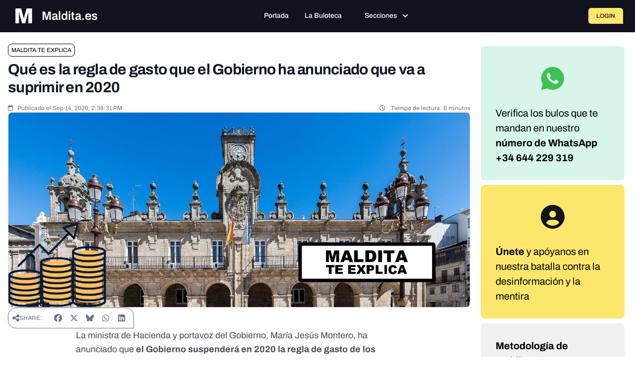

--- FILE ---
content_type: text/javascript; charset=utf-8
request_url: https://maldita.es/build/3553.28c366c5.js
body_size: 31933
content:
(self.webpackChunk=self.webpackChunk||[]).push([[3553],{25490:(e,t,n)=>{var r={"./alert_controller.js":46289,"./auto_link_controller.js":3131,"./category_filter_controller.js":49738,"./collapsible_controller.js":38079,"./donation_controller.js":23147,"./dropdown_controller.js":94734,"./expert_controller.js":61673,"./expertise_controller.js":17650,"./featured_order_controller.js":52234,"./featured_scroll_controller.js":89325,"./form_controller.js":2547,"./hello_controller.js":34727,"./info_card_toggle_controller.js":57761,"./media_modal_controller.js":23821,"./mobile_tabs_controller.js":23954,"./modal_controller.js":84192,"./more_media_modal_controller.js":63029,"./newduda_controller.js":56981,"./rating_controller.js":33062,"./select2_controller.js":33461,"./solved_scroll_controller.js":78446,"./subscription_controller.js":15322,"./theme_preview_controller.js":85881,"./toast_controller.js":34726,"./tomselect_controller.js":71991,"./trix_live_controller.js":71109};function i(e){var t=o(e);return n(t)}function o(e){if(!n.o(r,e)){var t=new Error("Cannot find module '"+e+"'");throw t.code="MODULE_NOT_FOUND",t}return r[e]}i.keys=function(){return Object.keys(r)},i.resolve=o,e.exports=i,i.id=25490},22940:(e,t,n)=>{"use strict";n.d(t,{A:()=>_});var r=n(64467),i=n(80296),o=n(45458),a=n(82284),s=n(23029),l=n(92901),u=n(56822),c=n(53954),d=n(9417),h=n(85501),f=(n(16280),n(52675),n(76918),n(28706),n(88431),n(2008),n(50113),n(51629),n(23418),n(74423),n(64346),n(23792),n(62062),n(44114),n(72712),n(62010),n(2892),n(67945),n(84185),n(5506),n(83851),n(81278),n(79432),n(26099),n(3362),n(27495),n(31415),n(21699),n(60825),n(15472),n(47764),n(25440),n(73772),n(30958),n(23500),n(62953),n(52891)),v=n(92354);function m(e,t){var n=Object.keys(e);if(Object.getOwnPropertySymbols){var r=Object.getOwnPropertySymbols(e);t&&(r=r.filter((function(t){return Object.getOwnPropertyDescriptor(e,t).enumerable}))),n.push.apply(n,r)}return n}function p(e){for(var t=1;t<arguments.length;t++){var n=null!=arguments[t]?arguments[t]:{};t%2?m(Object(n),!0).forEach((function(t){(0,r.A)(e,t,n[t])})):Object.getOwnPropertyDescriptors?Object.defineProperties(e,Object.getOwnPropertyDescriptors(n)):m(Object(n)).forEach((function(t){Object.defineProperty(e,t,Object.getOwnPropertyDescriptor(n,t))}))}return e}function g(e,t,n){return t=(0,c.A)(t),(0,u.A)(e,y()?Reflect.construct(t,n||[],(0,c.A)(e).constructor):t.apply(e,n))}function y(){try{var e=!Boolean.prototype.valueOf.call(Reflect.construct(Boolean,[],(function(){})))}catch(e){}return(y=function(){return!!e})()}var b,k,A,E,w,T,x,S,L,M,C=function(e){throw TypeError(e)},O=function(e,t,n){return t.has(e)||C("Cannot "+n)},I=function(e,t,n){return O(e,t,"read from private field"),n?n.call(e):t.get(e)},R=function(e,t,n){return t.has(e)?C("Cannot add the same private member more than once"):t instanceof WeakSet?t.add(e):t.set(e,n)},B=function(e,t,n){return O(e,t,"access private method"),n},P=function(e){function t(){var e;return(0,s.A)(this,t),e=g(this,t,arguments),R((0,d.A)(e),b),e.isObserving=!1,e.hasLoadedChoicesPreviously=!1,e.originalOptions=[],R((0,d.A)(e),S,(function(e){return Array.isArray(e)?e.reduce((function(e,t){return"string"==typeof t&&(e[t]={}),"object"===(0,a.A)(t)&&t.name&&(e[t.name]=t.options||{}),e}),{}):e})),e}return(0,h.A)(t,e),(0,l.A)(t,[{key:"initialize",value:function(){var e=this;this.mutationObserver||(this.mutationObserver=new MutationObserver((function(t){e.onMutations(t)})))}},{key:"connect",value:function(){this.selectElement&&(this.originalOptions=this.createOptionsDataStructure(this.selectElement)),this.initializeTomSelect()}},{key:"initializeTomSelect",value:function(){this.selectElement&&this.selectElement.setAttribute("data-skip-morph",""),this.urlValue?this.tomSelect=B(this,b,w).call(this,this.urlValue,this.hasMinCharactersValue?this.minCharactersValue:null):this.optionsAsHtmlValue?this.tomSelect=B(this,b,E).call(this):(this.tomSelect=B(this,b,A).call(this),this.startMutationObserver())}},{key:"disconnect",value:function(){this.stopMutationObserver();var e=[];this.selectElement&&(e=this.selectElement.multiple?Array.from(this.selectElement.options).filter((function(e){return e.selected})).map((function(e){return e.value})):[this.selectElement.value]),this.tomSelect.destroy(),this.selectElement&&(this.selectElement.multiple?Array.from(this.selectElement.options).forEach((function(t){t.selected=e.includes(t.value)})):this.selectElement.value=e[0])}},{key:"urlValueChanged",value:function(){this.resetTomSelect()}},{key:"getMaxOptions",value:function(){return this.selectElement?this.selectElement.options.length:50}},{key:"selectElement",get:function(){return this.element instanceof HTMLSelectElement?this.element:null}},{key:"formElement",get:function(){if(!(this.element instanceof HTMLInputElement||this.element instanceof HTMLSelectElement))throw new Error("Autocomplete Stimulus controller can only be used on an <input> or <select>.");return this.element}},{key:"dispatchEvent",value:function(e,t){this.dispatch(e,{detail:t,prefix:"autocomplete"})}},{key:"preload",get:function(){return this.hasPreloadValue?"false"!==this.preloadValue&&("true"===this.preloadValue||this.preloadValue):"focus"}},{key:"resetTomSelect",value:function(){if(this.tomSelect){this.dispatchEvent("before-reset",{tomSelect:this.tomSelect}),this.stopMutationObserver();var e=this.element.innerHTML,t=this.tomSelect.getValue();this.tomSelect.destroy(),this.element.innerHTML=e,this.initializeTomSelect(),this.tomSelect.setValue(t)}}},{key:"changeTomSelectDisabledState",value:function(e){this.stopMutationObserver(),e?this.tomSelect.disable():this.tomSelect.enable(),this.startMutationObserver()}},{key:"startMutationObserver",value:function(){!this.isObserving&&this.mutationObserver&&(this.mutationObserver.observe(this.element,{childList:!0,subtree:!0,attributes:!0,characterData:!0,attributeOldValue:!0}),this.isObserving=!0)}},{key:"stopMutationObserver",value:function(){this.isObserving&&this.mutationObserver&&(this.mutationObserver.disconnect(),this.isObserving=!1)}},{key:"onMutations",value:function(e){var t=this,n=!1,r=!1;e.forEach((function(e){switch(e.type){case"attributes":if(e.target===t.element&&"disabled"===e.attributeName){n=!0;break}if(e.target===t.element&&"multiple"===e.attributeName){t.element.hasAttribute("multiple")!==("multiple"===e.oldValue)&&(r=!0);break}}}));var i=this.selectElement?this.createOptionsDataStructure(this.selectElement):[];this.areOptionsEquivalent(i)&&!r||(this.originalOptions=i,this.resetTomSelect()),n&&this.changeTomSelectDisabledState(this.formElement.disabled)}},{key:"createOptionsDataStructure",value:function(e){return Array.from(e.options).map((function(e){return{value:e.value,text:e.text}}))}},{key:"areOptionsEquivalent",value:function(e){var t=this.originalOptions.filter((function(e){return""!==e.value})),n=e.filter((function(e){return""!==e.value})),r=this.originalOptions.find((function(e){return""===e.value})),i=e.find((function(e){return""===e.value}));if(r&&i&&r.text!==i.text)return!1;if(t.length!==n.length)return!1;var a=function(e){return"".concat(e.value,"-").concat(e.text)},s=new Set(t.map(a)),l=new Set(n.map(a));return s.size===l.size&&(0,o.A)(s).every((function(e){return l.has(e)}))}}]),t}(f.xI);b=new WeakSet,k=function(){var e=this,t={},n=!this.selectElement||this.selectElement.multiple;this.formElement.disabled||n||(t.clear_button={title:""}),n&&(t.remove_button={title:""}),this.urlValue&&(t.virtual_scroll={});var r={render:{no_results:function(){return'<div class="no-results">'.concat(e.noResultsFoundTextValue,"</div>")},option_create:function(t,n){return'<div class="create">'.concat(e.createOptionTextValue.replace("%placeholder%","<strong>".concat(n(t.input),"</strong>")),"</div>")}},plugins:t,onItemAdd:function(){e.tomSelect.setTextboxValue("")},closeAfterSelect:!0,onOptionAdd:function(t,n){var r=e.tomSelect.input,o=null,a=n[e.tomSelect.settings.optgroupField];if(a&&e.tomSelect.optgroups&&(o=e.tomSelect.optgroups[a])){var s=r.querySelector('optgroup[label="'.concat(o.label,'"]'));s&&(r=s)}var l=document.createElement("option");l.value=t,l.text=n[e.tomSelect.settings.labelField];for(var u=n.$order,c=null,d=0,h=Object.entries(e.tomSelect.options);d<h.length;d++){var f=(0,i.A)(h[d],2)[1];if(f.$order===u){c=r.querySelector(':scope > option[value="'.concat(CSS.escape(f[e.tomSelect.settings.valueField]),'"]'));break}}c?c.insertAdjacentElement("afterend",l):u>=0?r.append(l):r.prepend(l)}};return this.selectElement||this.urlValue||(r.shouldLoad=function(){return!1}),B(this,b,x).call(this,r,this.tomSelectOptionsValue)},A=function(){var e=B(this,b,x).call(this,B(this,b,k).call(this),{maxOptions:this.getMaxOptions()});return B(this,b,M).call(this,e)},E=function(){var e,t=this,n=B(this,b,k).call(this),r=null!==(e=n.labelField)&&void 0!==e?e:"text",i=B(this,b,x).call(this,n,{maxOptions:this.getMaxOptions(),score:function(e){var n=t.tomSelect.getScoreFunction(e);return function(e){return n(p(p({},e),{},{text:B(t,b,T).call(t,e[r])}))}},render:{item:function(e){return"<div>".concat(e[r],"</div>")},option:function(e){return"<div>".concat(e[r],"</div>")}}});return B(this,b,M).call(this,i)},w=function(e,t){var n,r=this,i=B(this,b,k).call(this),o=null!==(n=i.labelField)&&void 0!==n?n:"text",a=B(this,b,x).call(this,i,{firstUrl:function(t){var n=e.includes("?")?"&":"?";return"".concat(e).concat(n,"query=").concat(encodeURIComponent(t))},load:function(e,t){var n=this,r=this.getUrl(e);fetch(r).then((function(e){return e.json()})).then((function(r){n.setNextUrl(e,r.next_page),t(r.results.options||r.results,r.results.optgroups||[])})).catch((function(){return t([],[])}))},shouldLoad:function(e){return null!==t?e.length>=t:!!r.hasLoadedChoicesPreviously||(e.length>0&&(r.hasLoadedChoicesPreviously=!0),e.length>=3)},optgroupField:"group_by",score:function(e){return function(e){return 1}},render:{option:function(e){return"<div>".concat(e[o],"</div>")},item:function(e){return"<div>".concat(e[o],"</div>")},loading_more:function(){return'<div class="loading-more-results">'.concat(r.loadingMoreTextValue,"</div>")},no_more_results:function(){return'<div class="no-more-results">'.concat(r.noMoreResultsTextValue,"</div>")},no_results:function(){return'<div class="no-results">'.concat(r.noResultsFoundTextValue,"</div>")},option_create:function(e,t){return'<div class="create">'.concat(r.createOptionTextValue.replace("%placeholder%","<strong>".concat(t(e.input),"</strong>")),"</div>")}},preload:this.preload});return B(this,b,M).call(this,a)},T=function(e){return e.replace(/(<([^>]+)>)/gi,"")},x=function(e,t){return p(p(p({},e),t),{},{plugins:B(this,b,L).call(this,p(p({},I(this,S).call(this,e.plugins||{})),I(this,S).call(this,t.plugins||{})))})},S=new WeakMap,L=function(e){return Object.entries(e).reduce((function(e,t){var n=(0,i.A)(t,2),r=n[0],o=n[1];return!1!==o&&(e[r]=o),e}),{})},M=function(e){var t={options:e};this.dispatchEvent("pre-connect",t);var n=new v.A(this.formElement,e),r={tomSelect:n,options:e};return this.dispatchEvent("connect",r),n},P.values={url:String,optionsAsHtml:Boolean,loadingMoreText:String,noResultsFoundText:String,noMoreResultsText:String,createOptionText:String,minCharacters:Number,tomSelectOptions:Object,preload:String};var F=n(42717),N=n(70143),D=n(53751);function V(e,t,n){return t=(0,c.A)(t),(0,u.A)(e,j()?Reflect.construct(t,n||[],(0,c.A)(e).constructor):t.apply(e,n))}function j(){try{var e=!Boolean.prototype.valueOf.call(Reflect.construct(Boolean,[],(function(){})))}catch(e){}return(j=function(){return!!e})()}var H=function(e){function t(){return(0,s.A)(this,t),V(this,t,arguments)}return(0,h.A)(t,e),(0,l.A)(t,[{key:"connect",value:function(){var e;this.props=null!==(e=this.propsValue)&&void 0!==e?e:null,this.dispatchEvent("connect",{componentName:this.componentValue,props:this.props});var t=window.resolveVueComponent(this.componentValue);this.app=(0,D.createApp)(t,this.props),void 0!==this.element.__vue_app__&&this.element.__vue_app__.unmount(),this.dispatchEvent("before-mount",{componentName:this.componentValue,component:t,props:this.props,app:this.app}),this.app.mount(this.element),this.dispatchEvent("mount",{componentName:this.componentValue,component:t,props:this.props})}},{key:"disconnect",value:function(){this.app.unmount(),this.dispatchEvent("unmount",{componentName:this.componentValue,props:this.props})}},{key:"dispatchEvent",value:function(e,t){this.dispatch(e,{detail:t,prefix:"vue"})}}]),t}(f.xI);H.values={component:String,props:Object};const _={"symfony--ux-autocomplete--autocomplete":P,live:F.Ay,"symfony--ux-turbo--turbo-core":N.A,"symfony--ux-vue--vue":H}},46289:(e,t,n)=>{"use strict";n.r(t),n.d(t,{default:()=>d});n(26099),n(60825),n(15472);var r=n(23029),i=n(92901),o=n(56822),a=n(53954),s=n(85501),l=n(64467);n(2892),n(76031);function u(e,t,n){return t=(0,a.A)(t),(0,o.A)(e,c()?Reflect.construct(t,n||[],(0,a.A)(e).constructor):t.apply(e,n))}function c(){try{var e=!Boolean.prototype.valueOf.call(Reflect.construct(Boolean,[],(function(){})))}catch(e){}return(c=function(){return!!e})()}var d=function(e){function t(){return(0,r.A)(this,t),u(this,t,arguments)}return(0,s.A)(t,e),(0,i.A)(t,[{key:"connect",value:function(){var e=this;this.autoDismissValue&&(this.timeout=setTimeout((function(){e.dismiss()}),this.delayValue))}},{key:"disconnect",value:function(){this.timeout&&clearTimeout(this.timeout)}},{key:"dismiss",value:function(){var e=this;this.element.style.transition="opacity 0.3s ease-out",this.element.style.opacity="0",setTimeout((function(){e.element.remove()}),300)}}]),t}(n(52891).xI);(0,l.A)(d,"values",{autoDismiss:{type:Boolean,default:!1},delay:{type:Number,default:5e3}})},3131:(e,t,n)=>{"use strict";n.r(t),n.d(t,{default:()=>c});n(26099),n(60825),n(15472);var r=n(23029),i=n(92901),o=n(56822),a=n(53954),s=n(85501);n(27495),n(25440);function l(e,t,n){return t=(0,a.A)(t),(0,o.A)(e,u()?Reflect.construct(t,n||[],(0,a.A)(e).constructor):t.apply(e,n))}function u(){try{var e=!Boolean.prototype.valueOf.call(Reflect.construct(Boolean,[],(function(){})))}catch(e){}return(u=function(){return!!e})()}var c=function(e){function t(){return(0,r.A)(this,t),l(this,t,arguments)}return(0,s.A)(t,e),(0,i.A)(t,[{key:"connect",value:function(){this.linkifyText()}},{key:"linkifyText",value:function(){var e=this.element,t=e.innerHTML,n=t.replace(/(\b(https?|ftp):\/\/[-A-Z0-9+&@#\/%?=~_|!:,.;]*[-A-Z0-9+&@#\/%=~_|])/gim,(function(e){return'<a href="'+e+'" target="_blank" rel="noopener noreferrer" class="text-blue-600 hover:text-blue-800 underline">'+e+"</a>"}));t!==n&&(e.innerHTML=n)}}]),t}(n(52891).xI)},49738:(e,t,n)=>{"use strict";n.r(t),n.d(t,{default:()=>d});n(60825),n(15472);var r=n(23029),i=n(92901),o=n(56822),a=n(53954),s=n(85501),l=n(64467);n(28706),n(51629),n(94170),n(26099),n(58940),n(27495),n(71761),n(25440),n(23500),n(76031);function u(e,t,n){return t=(0,a.A)(t),(0,o.A)(e,c()?Reflect.construct(t,n||[],(0,a.A)(e).constructor):t.apply(e,n))}function c(){try{var e=!Boolean.prototype.valueOf.call(Reflect.construct(Boolean,[],(function(){})))}catch(e){}return(c=function(){return!!e})()}var d=function(e){function t(){return(0,r.A)(this,t),u(this,t,arguments)}return(0,s.A)(t,e),(0,i.A)(t,[{key:"connect",value:function(){var e=this;this.observer=new MutationObserver((function(t){t.forEach((function(t){"attributes"===t.type&&"data-current-page"===t.attributeName&&e.handlePageChange()}))})),this.observer.observe(this.element,{attributes:!0,attributeFilter:["data-current-page"]}),this.element.addEventListener("live:render:finished",this.handleRenderFinished.bind(this)),this.previousPage=parseInt(this.element.dataset.currentPage)||this.getCurrentPage();var t={page:this.previousPage,component:"category-filter",url:window.location.href};window.history.replaceState(t,"",window.location.pathname)}},{key:"disconnect",value:function(){this.observer&&this.observer.disconnect(),this.element.removeEventListener("live:render:finished",this.handleRenderFinished.bind(this))}},{key:"handlePageChange",value:function(){var e=this,t=parseInt(this.element.dataset.currentPage)||1;t!==this.previousPage&&(this.updateUrl(t),this.previousPage=t,setTimeout((function(){e.scrollToTop()}),100))}},{key:"handleRenderFinished",value:function(e){this.handlePageChange()}},{key:"getCurrentPage",value:function(){var e=window.location.pathname.match(/\/page\/(\d+)/);return e?parseInt(e[1]):1}},{key:"updateUrl",value:function(e){var t=this.element.dataset.baseUrl||"/buloteca";t=t.replace(/\/$/,"");var n=1===e?t+"/":"".concat(t,"/page/").concat(e),r={page:e,component:"category-filter",url:window.location.href};window.history.pushState(r,"",n)}},{key:"scrollToTop",value:function(){var e=(this.hasContentTarget?this.contentTarget:this.element).getBoundingClientRect().top+window.pageYOffset-100;window.scrollTo({top:Math.max(0,e),behavior:"smooth"})}}]),t}(n(52891).xI);(0,l.A)(d,"targets",["content"])},38079:(e,t,n)=>{"use strict";n.r(t),n.d(t,{default:()=>d});n(26099),n(60825),n(15472);var r=n(23029),i=n(92901),o=n(56822),a=n(53954),s=n(85501),l=n(64467);n(2892);function u(e,t,n){return t=(0,a.A)(t),(0,o.A)(e,c()?Reflect.construct(t,n||[],(0,a.A)(e).constructor):t.apply(e,n))}function c(){try{var e=!Boolean.prototype.valueOf.call(Reflect.construct(Boolean,[],(function(){})))}catch(e){}return(c=function(){return!!e})()}var d=function(e){function t(){return(0,r.A)(this,t),u(this,t,arguments)}return(0,s.A)(t,e),(0,i.A)(t,[{key:"connect",value:function(){this.updateState()}},{key:"toggle",value:function(){this.openValue=!this.openValue,this.updateState()}},{key:"updateState",value:function(){this.hasContentTarget&&(this.openValue?(this.contentTarget.classList.remove("hidden"),this.contentTarget.style.maxHeight=this.contentTarget.scrollHeight+"px"):(this.contentTarget.classList.add("hidden"),this.contentTarget.style.maxHeight="0px")),this.hasIconTarget&&(this.openValue?this.iconTarget.style.transform="rotate(180deg)":this.iconTarget.style.transform="rotate(0deg)")}},{key:"openValueChanged",value:function(){this.updateState()}}]),t}(n(52891).xI);(0,l.A)(d,"targets",["content","icon"]),(0,l.A)(d,"values",{open:{type:Boolean,default:!1},duration:{type:Number,default:300}})},23147:(e,t,n)=>{"use strict";n.r(t),n.d(t,{default:()=>v});n(60825),n(15472);var r=n(10467),i=n(23029),o=n(92901),a=n(56822),s=n(53954),l=n(85501),u=n(64467),c=n(54756),d=n.n(c);n(16280),n(76918),n(28706),n(51629),n(33110),n(26099),n(78459),n(58940),n(3362),n(23500);function h(e,t,n){return t=(0,s.A)(t),(0,a.A)(e,f()?Reflect.construct(t,n||[],(0,s.A)(e).constructor):t.apply(e,n))}function f(){try{var e=!Boolean.prototype.valueOf.call(Reflect.construct(Boolean,[],(function(){})))}catch(e){}return(f=function(){return!!e})()}var v=function(e){function t(){return(0,i.A)(this,t),h(this,t,arguments)}var n;return(0,l.A)(t,e),(0,o.A)(t,[{key:"connect",value:function(){this.updateAmountButtons()}},{key:"setAmount",value:function(e){var t=e.currentTarget.dataset.amount;this.amountTarget.value=t,this.updateAmountButtons()}},{key:"updateAmountButtons",value:function(){var e=parseInt(this.amountTarget.value);document.querySelectorAll(".amount-btn").forEach((function(t){parseInt(t.dataset.amount)===e?(t.classList.add("border-[#FCE74C]","bg-[#FCE74C]/10"),t.classList.remove("border-gray-300")):(t.classList.remove("border-[#FCE74C]","bg-[#FCE74C]/10"),t.classList.add("border-gray-300"))}))}},{key:"submit",value:(n=(0,r.A)(d().mark((function e(t){var n,r,i,o,a,s;return d().wrap((function(e){for(;;)switch(e.prev=e.next){case 0:if(t.preventDefault(),this.hideError(),this.buttonTextTarget.classList.add("hidden"),this.loadingTarget.classList.remove("hidden"),this.submitButtonTarget.disabled=!0,n=parseFloat(this.amountTarget.value),r=this.recurringTarget.checked,i=parseFloat(this.amountTarget.min),o=parseFloat(this.amountTarget.max),!(isNaN(n)||n<i||n>o)){e.next=13;break}return this.showError("Por favor, introduce una cantidad entre ".concat(i,"€ y ").concat(o.toLocaleString("es-ES"),"€")),this.resetButton(),e.abrupt("return");case 13:return e.prev=13,e.next=16,fetch("/comunidad/donation/checkout",{method:"POST",headers:{"Content-Type":"application/json","X-Requested-With":"XMLHttpRequest"},body:JSON.stringify({amount:n,recurring:r})});case 16:return a=e.sent,e.next=19,a.json();case 19:if(s=e.sent,a.ok){e.next=22;break}throw new Error(s.error||"Error al procesar la donación");case 22:if(!s.checkoutUrl){e.next=26;break}window.location.href=s.checkoutUrl,e.next=27;break;case 26:throw new Error("No se pudo obtener la URL de pago");case 27:e.next=34;break;case 29:e.prev=29,e.t0=e.catch(13),console.error("Donation error:",e.t0),this.showError(e.t0.message||"Error al procesar la donación. Por favor, inténtalo de nuevo."),this.resetButton();case 34:case"end":return e.stop()}}),e,this,[[13,29]])}))),function(e){return n.apply(this,arguments)})},{key:"showError",value:function(e){this.hasErrorTarget&&(this.errorTarget.textContent=e,this.errorTarget.classList.remove("hidden"),this.errorTarget.scrollIntoView({behavior:"smooth",block:"nearest"}))}},{key:"hideError",value:function(){this.hasErrorTarget&&(this.errorTarget.classList.add("hidden"),this.errorTarget.textContent="")}},{key:"resetButton",value:function(){this.buttonTextTarget.classList.remove("hidden"),this.loadingTarget.classList.add("hidden"),this.submitButtonTarget.disabled=!1}}]),t}(n(52891).xI);(0,u.A)(v,"targets",["amount","recurring","buttonText","loading","error","submitButton"])},94734:(e,t,n)=>{"use strict";n.r(t),n.d(t,{default:()=>d});n(26099),n(60825),n(15472);var r=n(23029),i=n(92901),o=n(56822),a=n(53954),s=n(85501),l=n(64467);n(94170);function u(e,t,n){return t=(0,a.A)(t),(0,o.A)(e,c()?Reflect.construct(t,n||[],(0,a.A)(e).constructor):t.apply(e,n))}function c(){try{var e=!Boolean.prototype.valueOf.call(Reflect.construct(Boolean,[],(function(){})))}catch(e){}return(c=function(){return!!e})()}var d=function(e){function t(){return(0,r.A)(this,t),u(this,t,arguments)}return(0,s.A)(t,e),(0,i.A)(t,[{key:"toggle",value:function(e){e.stopPropagation(),this.menuTarget.classList.toggle("hidden"),this.updateAriaAttributes()}},{key:"close",value:function(e){this.autoCloseValue&&!this.element.contains(e.target)&&(this.menuTarget.classList.add("hidden"),this.updateAriaAttributes())}},{key:"updateAriaAttributes",value:function(){var e=!this.menuTarget.classList.contains("hidden");this.element.setAttribute("aria-expanded",e)}},{key:"connect",value:function(){this.autoCloseValue&&document.addEventListener("click",this.close.bind(this))}},{key:"disconnect",value:function(){document.removeEventListener("click",this.close.bind(this))}}]),t}(n(52891).xI);(0,l.A)(d,"targets",["menu"]),(0,l.A)(d,"values",{autoClose:{type:Boolean,default:!0}})},61673:(e,t,n)=>{"use strict";n.r(t),n.d(t,{default:()=>m});n(26099),n(60825),n(15472);var r=n(10467),i=n(23029),o=n(92901),a=n(56822),s=n(53954),l=n(85501),u=n(54756),c=n.n(u),d=n(52891),h=n(42717);function f(e,t,n){return t=(0,s.A)(t),(0,a.A)(e,v()?Reflect.construct(t,n||[],(0,s.A)(e).constructor):t.apply(e,n))}function v(){try{var e=!Boolean.prototype.valueOf.call(Reflect.construct(Boolean,[],(function(){})))}catch(e){}return(v=function(){return!!e})()}var m=function(e){function t(){return(0,i.A)(this,t),f(this,t,arguments)}var n;return(0,l.A)(t,e),(0,o.A)(t,[{key:"initialize",value:(n=(0,r.A)(c().mark((function e(){var t=this;return c().wrap((function(e){for(;;)switch(e.prev=e.next){case 0:return e.next=2,(0,h.QQ)(this.element);case 2:this.component=e.sent,document.documentElement.addEventListener("turbo:submit-start",(function(){t.element.classList.add("animate__animated","animate__fadeOutLeft"),t.component.disconnect()}));case 4:case"end":return e.stop()}}),e,this)}))),function(){return n.apply(this,arguments)})}]),t}(d.xI)},17650:(e,t,n)=>{"use strict";n.r(t),n.d(t,{default:()=>d});n(26099),n(60825),n(15472);var r=n(23029),i=n(92901),o=n(56822),a=n(53954),s=n(85501),l=n(64467);function u(e,t,n){return t=(0,a.A)(t),(0,o.A)(e,c()?Reflect.construct(t,n||[],(0,a.A)(e).constructor):t.apply(e,n))}function c(){try{var e=!Boolean.prototype.valueOf.call(Reflect.construct(Boolean,[],(function(){})))}catch(e){}return(c=function(){return!!e})()}var d=function(e){function t(){return(0,r.A)(this,t),u(this,t,arguments)}return(0,s.A)(t,e),(0,i.A)(t,[{key:"connect",value:function(){this.updateVisibility()}},{key:"stateValueChanged",value:function(){this.updateVisibility()}},{key:"updateVisibility",value:function(){switch(this.hideAllSections(),this.stateValue){case"none":this.hasNoExpertiseTarget&&this.noExpertiseTarget.classList.remove("hidden");break;case"private":this.hasPrivateExpertiseTarget&&this.privateExpertiseTarget.classList.remove("hidden");break;case"public":this.hasPublicExpertiseTarget&&this.publicExpertiseTarget.classList.remove("hidden")}}},{key:"hideAllSections",value:function(){this.hasNoExpertiseTarget&&this.noExpertiseTarget.classList.add("hidden"),this.hasPrivateExpertiseTarget&&this.privateExpertiseTarget.classList.add("hidden"),this.hasPublicExpertiseTarget&&this.publicExpertiseTarget.classList.add("hidden")}},{key:"makePublic",value:function(){this.stateValue="public"}},{key:"makePrivate",value:function(){this.stateValue="private"}},{key:"addExpertise",value:function(){}}]),t}(n(52891).xI);(0,l.A)(d,"targets",["noExpertise","privateExpertise","publicExpertise"]),(0,l.A)(d,"values",{state:String})},52234:(e,t,n)=>{"use strict";n.r(t),n.d(t,{default:()=>p});n(60825),n(15472);var r=n(10467),i=n(23029),o=n(92901),a=n(56822),s=n(53954),l=n(85501),u=n(64467),c=n(54756),d=n.n(c),h=(n(16280),n(76918),n(2008),n(51629),n(23418),n(62062),n(59089),n(23288),n(33110),n(26099),n(58940),n(3362),n(27495),n(47764),n(25440),n(23500),n(76031),n(52891)),f=n(28079);function v(e,t,n){return t=(0,s.A)(t),(0,a.A)(e,m()?Reflect.construct(t,n||[],(0,s.A)(e).constructor):t.apply(e,n))}function m(){try{var e=!Boolean.prototype.valueOf.call(Reflect.construct(Boolean,[],(function(){})))}catch(e){}return(m=function(){return!!e})()}var p=function(e){function t(){return(0,i.A)(this,t),v(this,t,arguments)}var n;return(0,l.A)(t,e),(0,o.A)(t,[{key:"connect",value:function(){this.isReordering=!1,this.sortable=null,this.updateCardWidths()}},{key:"updateCardWidths",value:function(){this.containerTarget.querySelectorAll(".featured-scroll-item:not(.draggable-mirror)").forEach((function(e,t){var n=0===t;e.classList.toggle("md:w-[480px]",n),e.classList.toggle("md:w-[300px]",!n)}))}},{key:"toggleReorder",value:function(){var e=this,t=document.getElementById("reorder-btn");this.isReordering?(t.textContent="Reordenar",this.isReordering=!1,this.removeShakeEffect(),this.hasHideCardButtonTarget&&this.hideCardButtonTarget.classList.add("hidden"),this.sortable&&(this.sortable.destroy(),this.sortable=null),this.saveNewOrder()):(t.textContent="Confirmar",this.isReordering=!0,this.applyShakeEffect(),this.hasHideCardButtonTarget&&this.hideCardButtonTarget.classList.remove("hidden"),this.sortable=new f.L1(this.containerTarget,{draggable:".featured-scroll-item:not([data-static-card])",mirror:{appendTo:this.containerTarget,constrainDimensions:!0,xAxis:!0,cursorOffset:null},classes:{"draggable-mirror":"active-drag-mirror featured-drag-mirror"}}),this.sortable.on("drag:start",(function(e){e.data.source.classList.remove("shake-item"),e.data.source.classList.add("md:w-[300px]"),e.data.source.classList.remove("md:w-[480px]")})),this.sortable.on("drag:move",(function(){e.updateCardWidths()})),this.sortable.on("drag:stop",(function(t){t.data.source.classList.add("shake-item"),setTimeout((function(){e.updateCardWidths(),t.data.source.classList.add("shake-item")}),50)})))}},{key:"applyShakeEffect",value:function(){var e=document.createElement("style");e.id="shake-effect-style",e.textContent="\n            .shake-item {\n                animation: gentleShake 1s infinite ease-in-out;\n                cursor: move;\n                border: 2px dashed rgba(59, 130, 246, 0.3);\n                border-radius: 0.5rem;\n                transition: all 0.2s;\n            }\n            @keyframes gentleShake {\n                0%, 100% { transform: translateX(0); }\n                25% { transform: translateX(-3px); }\n                50% { transform: translateX(2px); }\n                75% { transform: translateX(-1px); }\n            }\n            .dragging-mirror {\n                z-index: 1000;\n                box-shadow: 0 10px 15px -3px rgba(0, 0, 0, 0.1);\n            }\n            .dragging-original {\n                opacity: 0.5;\n            }\n        ",document.head.appendChild(e),this.containerTarget.querySelectorAll(".featured-scroll-item:not([data-static-card])").forEach((function(e){e.classList.add("shake-item")}))}},{key:"removeShakeEffect",value:function(){var e=document.getElementById("shake-effect-style");e&&e.remove(),this.containerTarget.querySelectorAll(".featured-scroll-item:not([data-static-card])").forEach((function(e){e.classList.remove("shake-item","dragging-original"),e.style.cssText=""}))}},{key:"saveNewOrder",value:(n=(0,r.A)(d().mark((function e(){var t,n,r,i;return d().wrap((function(e){for(;;)switch(e.prev=e.next){case 0:return t=Array.from(this.containerTarget.querySelectorAll(".featured-scroll-item")).filter((function(e){return e.dataset.threadId})),n=t.map((function(e,t){return{id:parseInt(e.dataset.threadId),order:t}})),e.prev=2,e.next=5,fetch(this.reorderUrlValue,{method:"POST",headers:{"Content-Type":"application/json",Accept:"application/json","X-Requested-With":"XMLHttpRequest"},body:JSON.stringify({order:n})});case 5:return r=e.sent,e.next=8,r.json();case 8:if(i=e.sent,r.ok){e.next=11;break}throw new Error(i.message||"Error al guardar el nuevo orden");case 11:this.showNotification("Orden guardado correctamente","success"),e.next=18;break;case 14:e.prev=14,e.t0=e.catch(2),console.error("Error:",e.t0),this.showNotification(e.t0.message||"Error al guardar los cambios","error");case 18:case"end":return e.stop()}}),e,this,[[2,14]])}))),function(){return n.apply(this,arguments)})},{key:"showNotification",value:function(e){var t=this,n=arguments.length>1&&void 0!==arguments[1]?arguments[1]:"success",r=document.getElementById("toast-container"),i=document.getElementById("toast-".concat(n,"-template"));if(i){var o=i.firstElementChild.cloneNode(!0),a="toast-".concat(Date.now());o.id=a;var s=o.querySelector(".ms-3.text-sm.font-normal");s&&(s.textContent=e);var l=o.querySelector("button");l&&(l.setAttribute("data-dismiss-target","#".concat(a)),l.addEventListener("click",(function(){return t.removeToast(a)}))),o.classList.add("transition","ease-out","duration-300","transform"),o.style.opacity="0",o.style.transform="translateY(20px)",o.offsetWidth,o.style.opacity="1",o.style.transform="translateY(0)",r.appendChild(o),setTimeout((function(){t.removeToast(a)}),5e3)}}},{key:"removeToast",value:function(e){var t=document.getElementById(e);t&&(t.classList.replace("animate-[fadeInUp_0.3s_ease-out_forwards]","animate-[fadeOut_0.3s_ease-out_forwards]"),setTimeout((function(){return t.remove()}),300))}}]),t}(h.xI);(0,u.A)(p,"targets",["container","hideCardButton"]),(0,u.A)(p,"values",{reorderUrl:String})},89325:(e,t,n)=>{"use strict";n.r(t),n.d(t,{default:()=>d});n(60825),n(15472);var r=n(23029),i=n(92901),o=n(56822),a=n(53954),s=n(85501),l=n(64467);n(51629),n(23418),n(25276),n(23792),n(36033),n(26099),n(58940),n(47764),n(23500),n(62953),n(76031);function u(e,t,n){return t=(0,a.A)(t),(0,o.A)(e,c()?Reflect.construct(t,n||[],(0,a.A)(e).constructor):t.apply(e,n))}function c(){try{var e=!Boolean.prototype.valueOf.call(Reflect.construct(Boolean,[],(function(){})))}catch(e){}return(c=function(){return!!e})()}var d=function(e){function t(){return(0,r.A)(this,t),u(this,t,arguments)}return(0,s.A)(t,e),(0,i.A)(t,[{key:"connect",value:function(){var e=this;this.intersectionRatios=new Map,this.rafId=null,null!==this.element.offsetParent&&(this.handleScroll=function(){window.innerWidth>=768?e.scheduleButtonUpdate():e.updateDots()},window.innerWidth>=768&&(this.setupIntersectionObserver(),this.updateButtons()),this.initializeDots(),this.containerTarget.addEventListener("scroll",this.handleScroll))}},{key:"disconnect",value:function(){this.handleScroll&&(this.containerTarget.removeEventListener("scroll",this.handleScroll),this.observer&&(this.observer.disconnect(),this.observer=null),this.rafId&&(cancelAnimationFrame(this.rafId),this.rafId=null),this.intersectionRatios&&this.intersectionRatios.clear())}},{key:"setupIntersectionObserver",value:function(){var e=this;if(this.hasDotsTarget){var t={root:this.containerTarget,threshold:[0,.1,.2,.3,.4,.5,.6,.7,.8,.9,1],rootMargin:"0px"};this.observer=new IntersectionObserver((function(t){e.handleIntersection(t)}),t),this.containerTarget.querySelectorAll(".featured-scroll-item").forEach((function(t){e.observer.observe(t)})),setTimeout((function(){e.dotElements&&e.updateDotsFromIntersection()}),100)}}},{key:"handleIntersection",value:function(e){var t=this;e.forEach((function(e){var n=Array.from(t.containerTarget.querySelectorAll(".featured-scroll-item")).indexOf(e.target);-1!==n&&t.intersectionRatios.set(n,e.intersectionRatio)})),this.updateDotsFromIntersection()}},{key:"updateDotsFromIntersection",value:function(){if(this.hasDotsTarget&&this.dotElements&&this.element.contains(this.dotsTarget)){for(var e=0,t=this.intersectionRatios.size-1;t>=0;t--){if((this.intersectionRatios.get(t)||0)>=.5){e=t;break}}var n=Math.max(0,e-this.initialVisibleCount);n=Math.min(n,this.dotElements.length-1),this.dotElements.forEach((function(e,t){t===n?(e.classList.remove("bg-gray-300","w-2"),e.classList.add("bg-maldita-black","w-8")):(e.classList.remove("bg-maldita-black","w-8"),e.classList.add("bg-gray-300","w-2"))}))}}},{key:"scheduleButtonUpdate",value:function(){var e=this;this.rafId||(this.rafId=requestAnimationFrame((function(){e.updateButtons(),e.rafId=null})))}},{key:"initializeDots",value:function(){var e=this;if(this.hasDotsTarget){var t=this.containerTarget;if(this.element.contains(this.dotsTarget)){var n;this.scrollItems=t.querySelectorAll(".featured-scroll-item"),this.dotsTarget.innerHTML="";var r=Array.from(this.scrollItems),i=t.clientWidth,o=0,a=0,s=getComputedStyle(t),l=parseInt(s.gap)||parseInt(s.columnGap)||0;r.forEach((function(e,t){var n=e.offsetWidth,s=n+(t<r.length-1?l:0);a+n<=i&&(o++,a+=s)})),this.initialVisibleCount=o;var u=Math.max(0,r.length-o);n=Math.max(1,u);for(var c=function(t){var n=document.createElement("button");n.className="w-2 h-2 rounded-full transition-all duration-200",0===t?n.classList.add("bg-maldita-black","w-8"):n.classList.add("bg-gray-300"),n.dataset.index=t,n.addEventListener("click",(function(){return e.scrollToPosition(t)})),e.dotsTarget.appendChild(n)},d=0;d<n;d++)c(d);this.dotElements=this.dotsTarget.querySelectorAll("button"),window.innerWidth<768&&this.updateDots()}else console.warn("Dots target is outside controller scope, skipping initialization")}}},{key:"updateDots",value:function(){if(this.hasDotsTarget&&this.dotElements&&this.element.contains(this.dotsTarget)){var e=this.containerTarget,t=e.scrollLeft,n=e.clientWidth,r=Array.from(this.scrollItems),i=0,o=0;r.forEach((function(e,r){var a=e.offsetLeft,s=a+e.offsetWidth,l=t,u=t+n,c=Math.max(a,l),d=Math.min(s,u),h=Math.max(0,d-c);h>o&&(o=h,i=r)}));var a=Math.max(0,i-this.initialVisibleCount);a=Math.min(a,this.dotElements.length-1),this.dotElements.forEach((function(e,t){t===a?(e.classList.remove("bg-gray-300","w-2"),e.classList.add("bg-maldita-black","w-8")):(e.classList.remove("bg-maldita-black","w-8"),e.classList.add("bg-gray-300","w-2"))}))}}},{key:"scrollToPosition",value:function(e){var t=this.containerTarget;if(window.innerWidth<768){var n=e*t.clientWidth;t.scrollTo({left:n,behavior:"smooth"})}else{var r=e+this.initialVisibleCount;this.scrollItems&&this.scrollItems[r]&&this.scrollItems[r].scrollIntoView({behavior:"smooth",block:"nearest",inline:"start"})}}},{key:"scrollToIndex",value:function(e){this.scrollToPosition(e)}},{key:"scrollLeft",value:function(){this.containerTarget.scrollBy({left:-300,behavior:"smooth"})}},{key:"scrollRight",value:function(){this.containerTarget.scrollBy({left:300,behavior:"smooth"})}},{key:"updateButtons",value:function(){var e=this.containerTarget,t=e.scrollLeft,n=e.scrollWidth,r=e.clientWidth;this.hasLeftButtonTarget&&(t>0?this.leftButtonTarget.classList.remove("opacity-0","pointer-events-none"):this.leftButtonTarget.classList.add("opacity-0","pointer-events-none")),this.hasRightButtonTarget&&(t<n-r-10?this.rightButtonTarget.classList.remove("opacity-0","pointer-events-none"):this.rightButtonTarget.classList.add("opacity-0","pointer-events-none"))}}]),t}(n(52891).xI);(0,l.A)(d,"targets",["container","leftButton","rightButton","dots"])},2547:(e,t,n)=>{"use strict";n.r(t),n.d(t,{default:()=>d});n(60825),n(15472);var r=n(23029),i=n(92901),o=n(56822),a=n(53954),s=n(85501),l=n(64467);n(51629),n(94170),n(26099),n(23500),n(76031);function u(e,t,n){return t=(0,a.A)(t),(0,o.A)(e,c()?Reflect.construct(t,n||[],(0,a.A)(e).constructor):t.apply(e,n))}function c(){try{var e=!Boolean.prototype.valueOf.call(Reflect.construct(Boolean,[],(function(){})))}catch(e){}return(c=function(){return!!e})()}var d=function(e){function t(){return(0,r.A)(this,t),u(this,t,arguments)}return(0,s.A)(t,e),(0,i.A)(t,[{key:"connect",value:function(){var e=this;this.hasSubmitTarget&&(this.originalTextValue=this.submitTarget.textContent),this.element.setAttribute("novalidate","novalidate"),this.element.addEventListener("submit",this.handleSubmit.bind(this)),this.element.querySelectorAll("input, textarea, select").forEach((function(t){t.addEventListener("blur",(function(){return e.validateField(t)})),t.addEventListener("input",(function(){return e.clearFieldError(t)}))}))}},{key:"handleSubmit",value:function(e){if(!this.element.checkValidity()){e.preventDefault(),e.stopPropagation(),this.element.classList.add("was-validated");var t=this.element.querySelector(":invalid");return t&&(t.focus(),t.scrollIntoView({behavior:"smooth",block:"center"})),"function"==typeof showToast&&showToast("Por favor, corrige los errores en el formulario","error"),!1}return!0}},{key:"submit",value:function(e){this.loadingValue?e.preventDefault():(this.loadingValue=!0,this.updateSubmitButton(),this.clearErrors())}},{key:"success",value:function(){this.loadingValue=!1,this.updateSubmitButton(),this.showSuccess()}},{key:"error",value:function(e){this.loadingValue=!1,this.updateSubmitButton(),this.showErrors(e.detail.errors||["Ha ocurrido un error"])}},{key:"updateSubmitButton",value:function(){this.hasSubmitTarget&&(this.submitTarget.disabled=this.loadingValue,this.loadingValue?this.submitTarget.innerHTML='\n                    <svg class="animate-spin -ml-1 mr-3 h-4 w-4 text-current" xmlns="http://www.w3.org/2000/svg" fill="none" viewBox="0 0 24 24">\n                        <circle class="opacity-25" cx="12" cy="12" r="10" stroke="currentColor" stroke-width="4"></circle>\n                        <path class="opacity-75" fill="currentColor" d="M4 12a8 8 0 018-8V0C5.373 0 0 5.373 0 12h4zm2 5.291A7.962 7.962 0 014 12H0c0 3.042 1.135 5.824 3 7.938l3-2.647z"></path>\n                    </svg>\n                    Guardando...\n                ':this.submitTarget.textContent=this.originalTextValue)}},{key:"clearErrors",value:function(){this.errorTargets.forEach((function(e){return e.remove()}))}},{key:"showErrors",value:function(e){var t=this;e.forEach((function(e){var n=document.createElement("div");n.className="text-red-600 text-sm mt-1",n.textContent=e,n.setAttribute("data-form-target","error"),t.element.appendChild(n)}))}},{key:"showSuccess",value:function(){if("function"==typeof showToast)showToast("Guardado correctamente","success");else{var e=document.getElementById("toast-success");e&&(e.classList.remove("hidden"),setTimeout((function(){e.classList.add("hidden")}),5e3))}}},{key:"loadingValueChanged",value:function(){this.updateSubmitButton()}},{key:"validateField",value:function(e){e.value&&e.checkValidity()?(e.classList.remove("border-red-500"),e.classList.add("border-green-500"),this.hideFieldError(e)):e.value&&(e.classList.remove("border-green-500"),e.classList.add("border-red-500"),this.showFieldError(e))}},{key:"clearFieldError",value:function(e){e.value&&e.checkValidity()&&(e.classList.remove("border-red-500"),e.classList.add("border-green-500"),this.hideFieldError(e))}},{key:"showFieldError",value:function(e){var t=e.parentElement.querySelector(".invalid-feedback");t&&t.classList.remove("hidden")}},{key:"hideFieldError",value:function(e){var t=e.parentElement.querySelector(".invalid-feedback");t&&t.classList.add("hidden")}},{key:"disconnect",value:function(){this.element.removeEventListener("submit",this.handleSubmit)}}]),t}(n(52891).xI);(0,l.A)(d,"targets",["submit","error"]),(0,l.A)(d,"values",{loading:{type:Boolean,default:!1},originalText:String})},34727:(e,t,n)=>{"use strict";n.r(t),n.d(t,{default:()=>c});n(26099),n(60825),n(15472);var r=n(23029),i=n(92901),o=n(56822),a=n(53954),s=n(85501);function l(e,t,n){return t=(0,a.A)(t),(0,o.A)(e,u()?Reflect.construct(t,n||[],(0,a.A)(e).constructor):t.apply(e,n))}function u(){try{var e=!Boolean.prototype.valueOf.call(Reflect.construct(Boolean,[],(function(){})))}catch(e){}return(u=function(){return!!e})()}var c=function(e){function t(){return(0,r.A)(this,t),l(this,t,arguments)}return(0,s.A)(t,e),(0,i.A)(t,[{key:"connect",value:function(){this.element.textContent="Hello Stimulus! Edit me in assets/controllers/hello_controller.js"}}]),t}(n(52891).xI)},57761:(e,t,n)=>{"use strict";n.r(t),n.d(t,{default:()=>d});n(26099),n(60825),n(15472);var r=n(23029),i=n(92901),o=n(56822),a=n(53954),s=n(85501),l=n(64467);function u(e,t,n){return t=(0,a.A)(t),(0,o.A)(e,c()?Reflect.construct(t,n||[],(0,a.A)(e).constructor):t.apply(e,n))}function c(){try{var e=!Boolean.prototype.valueOf.call(Reflect.construct(Boolean,[],(function(){})))}catch(e){}return(c=function(){return!!e})()}var d=function(e){function t(){return(0,r.A)(this,t),u(this,t,arguments)}return(0,s.A)(t,e),(0,i.A)(t,[{key:"connect",value:function(){this.hasCardTarget&&"true"===localStorage.getItem(this.storageKeyValue)&&(this.cardTarget.classList.add("hidden"),this.showRevealButton())}},{key:"hide",value:function(){localStorage.setItem(this.storageKeyValue,"true"),this.hasCardTarget&&this.cardTarget.classList.add("hidden"),this.showRevealButton()}},{key:"show",value:function(){localStorage.removeItem(this.storageKeyValue),this.hasCardTarget&&this.cardTarget.classList.remove("hidden"),this.hideRevealButton()}},{key:"showRevealButton",value:function(){this.hasRevealButtonTarget&&this.revealButtonTarget.classList.remove("hidden")}},{key:"hideRevealButton",value:function(){this.hasRevealButtonTarget&&this.revealButtonTarget.classList.add("hidden")}}]),t}(n(52891).xI);(0,l.A)(d,"targets",["card","revealButton"]),(0,l.A)(d,"values",{storageKey:{type:String,default:"crowdchecking_info_card_hidden"}})},23821:(e,t,n)=>{"use strict";n.r(t),n.d(t,{default:()=>f});n(60825),n(15472);var r=n(23029),i=n(92901),o=n(56822),a=n(53954),s=n(85501),l=n(64467),u=(n(51629),n(74423),n(26099),n(23500),n(52891)),c=n(23567);function d(e,t,n){return t=(0,a.A)(t),(0,o.A)(e,h()?Reflect.construct(t,n||[],(0,a.A)(e).constructor):t.apply(e,n))}function h(){try{var e=!Boolean.prototype.valueOf.call(Reflect.construct(Boolean,[],(function(){})))}catch(e){}return(h=function(){return!!e})()}var f=function(e){function t(){return(0,r.A)(this,t),d(this,t,arguments)}return(0,s.A)(t,e),(0,i.A)(t,[{key:"connect",value:function(){var e=this;this.modalElement=document.getElementById("media-modal"),this.modalOptions={placement:"center",backdrop:"dynamic",backdropClasses:"bg-gray-900 bg-opacity-50 fixed inset-0 z-40",closable:!0,onHide:function(){return e.cleanupBackdrop()}},this.modal=new c.aF(this.modalElement,this.modalOptions),this.modalElement.addEventListener("click",(function(t){t.target===e.modalElement&&e.stopMediaPlayback()}))}},{key:"openMedia",value:function(e){e.preventDefault();var t=e.currentTarget.dataset.mediaUrl,n=e.currentTarget.dataset.mediaType;this.currentMedia={media:t,type:n},this.showCurrentMedia(),this.modal.show()}},{key:"showCurrentMedia",value:function(){if(this.currentMedia){var e="";switch(this.getMediaType(this.currentMedia)){case"IMAGE":e='<img src="'.concat(this.currentMedia.media,'" alt="Media" class="max-h-full object-contain rounded-lg">');break;case"VIDEO":e='<video src="'.concat(this.currentMedia.media,'" controls class="w-full h-full object-contain rounded-lg">\n                    Your browser does not support the video tag.\n                  </video>');break;case"AUDIO":e='<div class="flex flex-col items-center justify-center h-full p-8">\n                    <svg class="w-24 h-24 mb-4 text-gray-500" fill="currentColor" viewBox="0 0 20 20">\n                      <path d="M18 3a1 1 0 00-1.196-.98l-10 2A1 1 0 006 5v9.114A4.369 4.369 0 005 14c-1.657 0-3 .895-3 2s1.343 2 3 2 3-.895 3-2V7.82l8-1.6v5.894A4.37 4.37 0 0015 12c-1.657 0-3 .895-3 2s1.343 2 3 2 3-.895 3-2V3z"/>\n                    </svg>\n                    <audio src="'.concat(this.currentMedia.media,'" controls class="w-full max-w-md">\n                      Your browser does not support the audio element.\n                    </audio>\n                  </div>');break;case"DOCUMENT":e='<div class="flex flex-col items-center justify-center h-full p-8">\n                    <svg class="w-24 h-24 mb-4 text-gray-500" fill="currentColor" viewBox="0 0 20 20">\n                      <path d="M4 3a2 2 0 00-2 2v10a2 2 0 002 2h12a2 2 0 002-2V5a2 2 0 00-2-2H4zm12 12H4l4-8 3 6 2-4 3 6z"/>\n                    </svg>\n                    <a href="'.concat(this.currentMedia.media,'" target="_blank" class="bg-blue-600 hover:bg-blue-700 text-white px-4 py-2 rounded-lg">\n                      View Document\n                    </a>\n                  </div>');break;default:e='<div class="text-gray-500 p-8">Media not available</div>'}var t=this.modalElement.querySelector('[data-media-modal-target="content"]');t&&(t.innerHTML=e)}}},{key:"getMediaType",value:function(e){if(e.type)return e.type;var t=(e.media||"").split(".").pop().toLowerCase();return["jpg","jpeg","png","gif","webp"].includes(t)?"IMAGE":["mp4","avi","mov","webm"].includes(t)?"VIDEO":["mp3","wav","ogg"].includes(t)?"AUDIO":"DOCUMENT"}},{key:"close",value:function(e){e.preventDefault(),this.stopMediaPlayback(),this.modal.hide(),this.cleanupBackdrop()}},{key:"stopMediaPlayback",value:function(){var e=this.modalElement.querySelector('[data-media-modal-target="content"]');if(e){var t=e.querySelectorAll("video"),n=e.querySelectorAll("audio");t.forEach((function(e){e.pause(),e.currentTime=0})),n.forEach((function(e){e.pause(),e.currentTime=0}))}}},{key:"cleanupBackdrop",value:function(){var e=document.querySelectorAll("[modal-backdrop]"),t=document.querySelectorAll(".bg-gray-900.bg-opacity-50.fixed.inset-0.z-40");e.forEach((function(e){return e.remove()})),t.forEach((function(e){return e.remove()})),document.body.style.overflow="auto",document.body.style.paddingRight="0",this.modalElement.classList.add("hidden")}}]),t}(u.xI);(0,l.A)(f,"targets",["content"])},23954:(e,t,n)=>{"use strict";n.r(t),n.d(t,{default:()=>d});n(60825),n(15472);var r=n(23029),i=n(92901),o=n(56822),a=n(53954),s=n(85501),l=n(64467);n(51629),n(94170),n(26099),n(23500),n(76031);function u(e,t,n){return t=(0,a.A)(t),(0,o.A)(e,c()?Reflect.construct(t,n||[],(0,a.A)(e).constructor):t.apply(e,n))}function c(){try{var e=!Boolean.prototype.valueOf.call(Reflect.construct(Boolean,[],(function(){})))}catch(e){}return(c=function(){return!!e})()}var d=function(e){function t(){return(0,r.A)(this,t),u(this,t,arguments)}return(0,s.A)(t,e),(0,i.A)(t,[{key:"connect",value:function(){this.showTab("buscando-pistas"),document.addEventListener("turbo:load",this.handleTurboLoad.bind(this))}},{key:"disconnect",value:function(){document.removeEventListener("turbo:load",this.handleTurboLoad.bind(this))}},{key:"handleTurboLoad",value:function(){this.element&&document.contains(this.element)&&this.showTab("buscando-pistas")}},{key:"showTab",value:function(e){this.tabTargets.forEach((function(t){t.dataset.tab===e?(t.classList.add("bg-maldita-black","text-white"),t.classList.remove("text-gray-500","bg-transparent")):(t.classList.remove("bg-maldita-black","text-white"),t.classList.add("text-gray-500","bg-transparent"))})),this.contentTargets.forEach((function(t){t.dataset.content===e?(t.classList.remove("hidden"),"reporta"===e&&setTimeout((function(){t.dispatchEvent(new CustomEvent("tab:shown",{bubbles:!0}))}),10)):t.classList.add("hidden")}))}},{key:"selectTab",value:function(e){var t=e.currentTarget.dataset.tab;this.showTab(t)}}]),t}(n(52891).xI);(0,l.A)(d,"targets",["tab","content"])},84192:(e,t,n)=>{"use strict";n.r(t),n.d(t,{default:()=>f});n(26099),n(60825),n(15472);var r=n(23029),i=n(92901),o=n(56822),a=n(53954),s=n(85501),l=n(64467),u=n(52891),c=n(23567);function d(e,t,n){return t=(0,a.A)(t),(0,o.A)(e,h()?Reflect.construct(t,n||[],(0,a.A)(e).constructor):t.apply(e,n))}function h(){try{var e=!Boolean.prototype.valueOf.call(Reflect.construct(Boolean,[],(function(){})))}catch(e){}return(h=function(){return!!e})()}var f=function(e){function t(){return(0,r.A)(this,t),d(this,t,arguments)}return(0,s.A)(t,e),(0,i.A)(t,[{key:"connect",value:function(){var e=this.element.querySelector('[id$="Modal"]');e&&(this.modal=new c.aF(e,{backdrop:this.backdropValue?"dynamic":"static",keyboard:this.keyboardValue,closable:!0}))}},{key:"disconnect",value:function(){this.modal&&this.modal.destroy()}},{key:"open",value:function(){this.modal&&this.modal.show()}},{key:"close",value:function(){this.modal&&this.modal.hide()}},{key:"toggle",value:function(){this.modal&&this.modal.toggle()}}]),t}(u.xI);(0,l.A)(f,"targets",["modal"]),(0,l.A)(f,"values",{backdrop:{type:Boolean,default:!0},keyboard:{type:Boolean,default:!0}})},63029:(e,t,n)=>{"use strict";n.r(t),n.d(t,{default:()=>f});n(60825),n(15472);var r=n(23029),i=n(92901),o=n(56822),a=n(53954),s=n(85501),l=n(64467),u=(n(51629),n(26099),n(27495),n(71761),n(23500),n(52891)),c=n(23567);function d(e,t,n){return t=(0,a.A)(t),(0,o.A)(e,h()?Reflect.construct(t,n||[],(0,a.A)(e).constructor):t.apply(e,n))}function h(){try{var e=!Boolean.prototype.valueOf.call(Reflect.construct(Boolean,[],(function(){})))}catch(e){}return(h=function(){return!!e})()}var f=function(e){function t(){return(0,r.A)(this,t),d(this,t,arguments)}return(0,s.A)(t,e),(0,i.A)(t,[{key:"connect",value:function(){var e=this;this.modalElement=document.getElementById("more-media-modal"),this.modalOptions={placement:"center",backdrop:"dynamic",backdropClasses:"bg-gray-900 bg-opacity-50 fixed inset-0 z-40",closable:!0,onHide:function(){return e.cleanupBackdrop()}},this.modal=new c.aF(this.modalElement,this.modalOptions)}},{key:"open",value:function(e){e.preventDefault();var t=e.currentTarget.textContent.match(/(\d+)/),n=t?t[1]:"0";this.hasCountTarget&&(this.countTarget.textContent=n),this.modal.show()}},{key:"close",value:function(e){e.preventDefault(),this.modal.hide(),this.cleanupBackdrop()}},{key:"cleanupBackdrop",value:function(){var e=document.querySelectorAll("[modal-backdrop]"),t=document.querySelectorAll(".bg-gray-900.bg-opacity-50.fixed.inset-0.z-40");e.forEach((function(e){return e.remove()})),t.forEach((function(e){return e.remove()})),"hidden"===document.body.style.overflow&&(document.body.style.overflow="auto",document.body.style.paddingRight="0")}}]),t}(u.xI);(0,l.A)(f,"targets",["count"])},56981:(e,t,n)=>{"use strict";n.r(t),n.d(t,{default:()=>m});n(26099),n(60825),n(15472);var r=n(10467),i=n(23029),o=n(92901),a=n(56822),s=n(53954),l=n(85501),u=n(54756),c=n.n(u),d=n(52891),h=n(42717);function f(e,t,n){return t=(0,s.A)(t),(0,a.A)(e,v()?Reflect.construct(t,n||[],(0,s.A)(e).constructor):t.apply(e,n))}function v(){try{var e=!Boolean.prototype.valueOf.call(Reflect.construct(Boolean,[],(function(){})))}catch(e){}return(v=function(){return!!e})()}var m=function(e){function t(){return(0,i.A)(this,t),f(this,t,arguments)}var n;return(0,l.A)(t,e),(0,o.A)(t,[{key:"initialize",value:(n=(0,r.A)(c().mark((function e(){var t=this;return c().wrap((function(e){for(;;)switch(e.prev=e.next){case 0:return e.next=2,(0,h.QQ)(this.element);case 2:this.component=e.sent,document.documentElement.addEventListener("turbo:submit-start",(function(){t.element.classList.add("animate__animated","animate__fadeOutLeft"),t.component.disconnect()}));case 4:case"end":return e.stop()}}),e,this)}))),function(){return n.apply(this,arguments)})}]),t}(d.xI)},33062:(e,t,n)=>{"use strict";n.r(t),n.d(t,{default:()=>p});n(26099),n(60825),n(15472);var r=n(10467),i=n(23029),o=n(92901),a=n(56822),s=n(53954),l=n(85501),u=n(54756),c=n.n(u),d=n(52891),h=n(42717),f=n(19952);function v(e,t,n){return t=(0,s.A)(t),(0,a.A)(e,m()?Reflect.construct(t,n||[],(0,s.A)(e).constructor):t.apply(e,n))}function m(){try{var e=!Boolean.prototype.valueOf.call(Reflect.construct(Boolean,[],(function(){})))}catch(e){}return(m=function(){return!!e})()}var p=function(e){function t(){return(0,i.A)(this,t),v(this,t,arguments)}var n;return(0,l.A)(t,e),(0,o.A)(t,[{key:"initialize",value:(n=(0,r.A)(c().mark((function e(){var t,n;return c().wrap((function(e){for(;;)switch(e.prev=e.next){case 0:return e.next=2,(0,h.QQ)(this.element);case 2:this.component=e.sent,n=this.component,new f.A(".star-rating",{maxStars:5,tooltip:!1,clearable:!1}).rebuild(),null===(t=this.element.querySelector(".star-rating"))||void 0===t||t.addEventListener("change",(function(e){n.action("save",{value:this.value}),this.parentElement.style.display="none"}));case 7:case"end":return e.stop()}}),e,this)}))),function(){return n.apply(this,arguments)})}]),t}(d.xI)},33461:(e,t,n)=>{"use strict";n.r(t),n.d(t,{default:()=>h});n(26099),n(60825),n(15472);var r=n(23029),i=n(92901),o=n(56822),a=n(53954),s=n(85501),l=n(52891),u=n(74692);function c(e,t,n){return t=(0,a.A)(t),(0,o.A)(e,d()?Reflect.construct(t,n||[],(0,a.A)(e).constructor):t.apply(e,n))}function d(){try{var e=!Boolean.prototype.valueOf.call(Reflect.construct(Boolean,[],(function(){})))}catch(e){}return(d=function(){return!!e})()}var h=function(e){function t(){return(0,r.A)(this,t),c(this,t,arguments)}return(0,s.A)(t,e),(0,i.A)(t,[{key:"connect",value:function(){var e=this;void 0!==u&&u.fn.select2&&(u(this.element).select2({placeholder:this.element.dataset.placeholder||"Selecciona una opción",allowClear:!0,width:"100%"}),u(this.element).on("select2:select",(function(t){e.element.dispatchEvent(new Event("change",{bubbles:!0}))})))}},{key:"disconnect",value:function(){void 0!==u&&u.fn.select2&&u(this.element).select2("destroy")}}]),t}(l.xI)},78446:(e,t,n)=>{"use strict";n.r(t),n.d(t,{default:()=>d});n(26099),n(60825),n(15472);var r=n(23029),i=n(92901),o=n(56822),a=n(53954),s=n(85501),l=n(64467);function u(e,t,n){return t=(0,a.A)(t),(0,o.A)(e,c()?Reflect.construct(t,n||[],(0,a.A)(e).constructor):t.apply(e,n))}function c(){try{var e=!Boolean.prototype.valueOf.call(Reflect.construct(Boolean,[],(function(){})))}catch(e){}return(c=function(){return!!e})()}var d=function(e){function t(){return(0,r.A)(this,t),u(this,t,arguments)}return(0,s.A)(t,e),(0,i.A)(t,[{key:"connect",value:function(){var e=this;window.innerWidth>=768&&(this.updateButtons(),this.containerTarget.addEventListener("scroll",(function(){return e.updateButtons()})))}},{key:"disconnect",value:function(){var e=this;window.innerWidth>=768&&this.containerTarget.removeEventListener("scroll",(function(){return e.updateButtons()}))}},{key:"scrollLeft",value:function(){this.containerTarget.scrollBy({left:-300,behavior:"smooth"})}},{key:"scrollRight",value:function(){this.containerTarget.scrollBy({left:300,behavior:"smooth"})}},{key:"updateButtons",value:function(){var e=this.containerTarget,t=e.scrollLeft,n=e.scrollWidth,r=e.clientWidth;this.hasLeftButtonTarget&&(t>0?this.leftButtonTarget.classList.remove("opacity-0","pointer-events-none"):this.leftButtonTarget.classList.add("opacity-0","pointer-events-none")),this.hasRightButtonTarget&&(t<n-r-10?this.rightButtonTarget.classList.remove("opacity-0","pointer-events-none"):this.rightButtonTarget.classList.add("opacity-0","pointer-events-none"))}}]),t}(n(52891).xI);(0,l.A)(d,"targets",["container","leftButton","rightButton"])},15322:(e,t,n)=>{"use strict";n.r(t),n.d(t,{default:()=>m});n(60825),n(15472);var r=n(10467),i=n(23029),o=n(92901),a=n(56822),s=n(53954),l=n(9417),u=n(85501),c=n(64467),d=n(54756),h=n.n(d);n(16280),n(76918),n(28706),n(51629),n(94170),n(26099),n(3362),n(23500),n(76031);function f(e,t,n){return t=(0,s.A)(t),(0,a.A)(e,v()?Reflect.construct(t,n||[],(0,s.A)(e).constructor):t.apply(e,n))}function v(){try{var e=!Boolean.prototype.valueOf.call(Reflect.construct(Boolean,[],(function(){})))}catch(e){}return(v=function(){return!!e})()}var m=function(e){function t(){var e;(0,i.A)(this,t);for(var n=arguments.length,r=new Array(n),o=0;o<n;o++)r[o]=arguments[o];return e=f(this,t,[].concat(r)),(0,c.A)((0,l.A)(e),"currentSubscriptionId",null),e}var n;return(0,u.A)(t,e),(0,o.A)(t,[{key:"connect",value:function(){console.log("Subscription controller connected")}},{key:"openDonationModal",value:function(e){e.preventDefault();var t="true"===e.currentTarget.dataset.recurring;if(this.hasDonationModalTarget){var n=this.donationModalTarget.querySelector("#recurring-checkbox");n&&(n.checked=t),this.donationModalTarget.classList.remove("hidden"),this.donationModalTarget.addEventListener("click",this.handleDonationBackdropClick.bind(this))}}},{key:"closeDonationModal",value:function(){this.hasDonationModalTarget&&this.donationModalTarget.classList.add("hidden")}},{key:"handleDonationBackdropClick",value:function(e){(e.target===this.donationModalTarget||e.target.classList.contains("bg-black"))&&this.closeDonationModal()}},{key:"cancelSubscription",value:function(e){e.preventDefault(),this.currentSubscriptionId=e.currentTarget.dataset.subscriptionId,this.currentSubscriptionId?this.showModal():console.error("No subscription ID found")}},{key:"showModal",value:function(){this.hasModalTarget&&(this.modalTarget.classList.remove("hidden"),this.modalTarget.addEventListener("click",this.handleBackdropClick.bind(this)))}},{key:"closeModal",value:function(){this.hasModalTarget&&(this.modalTarget.classList.add("hidden"),this.currentSubscriptionId=null)}},{key:"handleBackdropClick",value:function(e){(e.target===this.modalTarget||e.target.classList.contains("bg-gray-500"))&&this.closeModal()}},{key:"showError",value:function(e){this.errorTargets.forEach((function(t){t.textContent=e,t.classList.remove("hidden"),setTimeout((function(){t.classList.add("hidden")}),5e3)}))}},{key:"confirmCancel",value:(n=(0,r.A)(h().mark((function e(t){var n,r,i;return h().wrap((function(e){for(;;)switch(e.prev=e.next){case 0:if(t.preventDefault(),this.currentSubscriptionId){e.next=4;break}return console.error("No subscription ID to cancel"),e.abrupt("return");case 4:return(n=t.currentTarget).disabled=!0,n.textContent="Cancelando...",e.prev=7,e.next=10,fetch("/comunidad/donation/subscription/".concat(this.currentSubscriptionId,"/cancel"),{method:"DELETE",headers:{"Content-Type":"application/json","X-Requested-With":"XMLHttpRequest"}});case 10:if(!(r=e.sent).ok){e.next=15;break}window.location.reload(),e.next=19;break;case 15:return e.next=17,r.json();case 17:throw i=e.sent,new Error(i.error||"Error al cancelar la suscripción");case 19:e.next=28;break;case 21:e.prev=21,e.t0=e.catch(7),console.error("Error cancelling subscription:",e.t0),this.showError("Error al cancelar la suscripción: "+e.t0.message),n.disabled=!1,n.textContent="Confirmar cancelación",this.closeModal();case 28:case"end":return e.stop()}}),e,this,[[7,21]])}))),function(e){return n.apply(this,arguments)})}]),t}(n(52891).xI);(0,c.A)(m,"targets",["modal","cancelButton","donationModal","recurringButton","error"])},85881:(e,t,n)=>{"use strict";n.r(t),n.d(t,{default:()=>d});n(60825),n(15472);var r=n(80296),i=n(23029),o=n(92901),a=n(56822),s=n(53954),l=n(85501);n(51629),n(94170),n(5506),n(26099),n(42762),n(23500);function u(e,t,n){return t=(0,s.A)(t),(0,a.A)(e,c()?Reflect.construct(t,n||[],(0,s.A)(e).constructor):t.apply(e,n))}function c(){try{var e=!Boolean.prototype.valueOf.call(Reflect.construct(Boolean,[],(function(){})))}catch(e){}return(c=function(){return!!e})()}var d=function(e){function t(){return(0,i.A)(this,t),u(this,t,arguments)}return(0,l.A)(t,e),(0,o.A)(t,[{key:"connect",value:function(){this.boundHandleThemeUpdate=this.handleThemeUpdate.bind(this),window.addEventListener("message",this.boundHandleThemeUpdate)}},{key:"disconnect",value:function(){window.removeEventListener("message",this.boundHandleThemeUpdate)}},{key:"handleThemeUpdate",value:function(e){if(e.origin===window.location.origin&&"theme-update"===e.data.type){var t=document.documentElement,n=e.data.variables||{};Object.entries(n).forEach((function(e){var n=(0,r.A)(e,2),i=n[0],o=n[1];i&&o&&t.style.setProperty(i,o)}));var i=e.data.googleFontsUrl;void 0!==i&&this.updateGoogleFontsLink(i);var o=e.data.customCss;void 0!==o&&this.updateCustomCss(o);var a=e.data.customJs;void 0!==a&&this.updateCustomJs(a)}}},{key:"updateGoogleFontsLink",value:function(e){var t=document.querySelector('link[href*="fonts.googleapis.com"]');if(e&&""!==e.trim())if(t)t.href!==e&&(t.href=e);else{var n=document.createElement("link");n.rel="stylesheet",n.href=e,document.head.appendChild(n)}else t&&t.remove()}},{key:"updateCustomCss",value:function(e){var t=document.getElementById("crowdchecking-custom-css");if(e&&""!==e.trim())if(t)t.textContent=e;else{var n=document.createElement("style");n.id="crowdchecking-custom-css",n.textContent=e,document.head.appendChild(n)}else t&&t.remove()}},{key:"updateCustomJs",value:function(e){var t=document.getElementById("crowdchecking-custom-js");if(t&&t.remove(),e&&""!==e.trim()){var n=document.createElement("script");n.id="crowdchecking-custom-js",n.textContent=e,document.head.appendChild(n)}}}]),t}(n(52891).xI)},34726:(e,t,n)=>{"use strict";n.r(t),n.d(t,{default:()=>d});n(26099),n(60825),n(15472);var r=n(23029),i=n(92901),o=n(56822),a=n(53954),s=n(85501),l=n(64467);n(28706),n(59089),n(23288),n(2892),n(76031);function u(e,t,n){return t=(0,a.A)(t),(0,o.A)(e,c()?Reflect.construct(t,n||[],(0,a.A)(e).constructor):t.apply(e,n))}function c(){try{var e=!Boolean.prototype.valueOf.call(Reflect.construct(Boolean,[],(function(){})))}catch(e){}return(c=function(){return!!e})()}var d=function(e){function t(){return(0,r.A)(this,t),u(this,t,arguments)}return(0,s.A)(t,e),(0,i.A)(t,[{key:"connect",value:function(){this.show()}},{key:"show",value:function(){var e=this,t=document.getElementById("toast-container");if(t){var n=this.typeValue||"success",r=this.messageValue||"Operación completada",i=this.durationValue||5e3,o={success:"border-green-500 text-green-500",error:"border-red-500 text-red-500",warning:"border-yellow-500 text-yellow-500",info:"border-blue-500 text-blue-500"},a="toast-".concat(Date.now()),s=document.createElement("div");s.id=a,s.className="bg-white rounded-lg shadow-lg border-l-4 ".concat(o[n].split(" ")[0]," p-4 mb-4 flex items-center space-x-3 min-w-[300px] transform translate-x-full transition-transform duration-300"),s.innerHTML='\n      <div class="flex-shrink-0">\n        <svg class="h-6 w-6 '.concat(o[n].split(" ")[1],'" xmlns="http://www.w3.org/2000/svg" fill="none" viewBox="0 0 24 24" stroke="currentColor">\n          ').concat({success:'<path stroke-linecap="round" stroke-linejoin="round" stroke-width="2" d="M9 12l2 2 4-4m6 2a9 9 0 11-18 0 9 9 0 0118 0z" />',error:'<path stroke-linecap="round" stroke-linejoin="round" stroke-width="2" d="M10 14l2-2m0 0l2-2m-2 2l-2-2m2 2l2 2m7-2a9 9 0 11-18 0 9 9 0 0118 0z" />',warning:'<path stroke-linecap="round" stroke-linejoin="round" stroke-width="2" d="M12 9v2m0 4h.01m-6.938 4h13.856c1.54 0 2.502-1.667 1.732-3L13.732 4c-.77-1.333-2.694-1.333-3.464 0L3.34 16c-.77 1.333.192 3 1.732 3z" />',info:'<path stroke-linecap="round" stroke-linejoin="round" stroke-width="2" d="M13 16h-1v-4h-1m1-4h.01M21 12a9 9 0 11-18 0 9 9 0 0118 0z" />'}[n],'\n        </svg>\n      </div>\n      <div class="flex-1">\n        <p class="text-sm font-medium text-gray-900">').concat(r,'</p>\n      </div>\n      <button class="flex-shrink-0 ml-4 text-gray-400 hover:text-gray-600" data-action="click->toast#close">\n        <svg class="h-4 w-4" xmlns="http://www.w3.org/2000/svg" fill="none" viewBox="0 0 24 24" stroke="currentColor">\n          <path stroke-linecap="round" stroke-linejoin="round" stroke-width="2" d="M6 18L18 6M6 6l12 12" />\n        </svg>\n      </button>\n    '),t.appendChild(s),requestAnimationFrame((function(){s.classList.remove("translate-x-full")})),i>0&&setTimeout((function(){e.close()}),i)}else console.error("Toast container not found")}},{key:"close",value:function(){var e=this;this.element.classList.add("translate-x-full"),setTimeout((function(){e.element.remove()}),300)}}]),t}(n(52891).xI);(0,l.A)(d,"values",{message:String,type:String,duration:Number})},71991:(e,t,n)=>{"use strict";n.r(t),n.d(t,{default:()=>c});n(26099),n(60825),n(15472);var r=n(23029),i=n(92901),o=n(56822),a=n(53954),s=n(85501);function l(e,t,n){return t=(0,a.A)(t),(0,o.A)(e,u()?Reflect.construct(t,n||[],(0,a.A)(e).constructor):t.apply(e,n))}function u(){try{var e=!Boolean.prototype.valueOf.call(Reflect.construct(Boolean,[],(function(){})))}catch(e){}return(u=function(){return!!e})()}var c=function(e){function t(){return(0,r.A)(this,t),l(this,t,arguments)}return(0,s.A)(t,e),(0,i.A)(t,[{key:"connect",value:function(){console.log("TomSelect Stimulus: Connected"),this.initializeTomSelect()}},{key:"disconnect",value:function(){console.log("TomSelect Stimulus: Disconnecting"),this.destroyTomSelect()}},{key:"initializeTomSelect",value:function(){var e=this;if(window.TomSelect){this.element.tomSelect&&(console.log("TomSelect already initialized, destroying first"),this.destroyTomSelect());try{console.log("TomSelect Stimulus: Initializing"),this.tomSelect=new window.TomSelect(this.element,{plugins:["remove_button","clear_button","drag_drop"],maxItems:null,placeholder:this.element.dataset.placeholder||"Filtrar por categorías",closeAfterSelect:!1,searchField:["text"],sortField:[{field:"text",direction:"asc"}],onItemAdd:function(){e.element.dispatchEvent(new Event("change",{bubbles:!0}))},onItemRemove:function(){e.element.dispatchEvent(new Event("change",{bubbles:!0}))},onClear:function(){e.element.dispatchEvent(new Event("change",{bubbles:!0}))}}),this.element.tomSelect=this.tomSelect,console.log("TomSelect Stimulus: Successfully initialized")}catch(e){console.error("Error initializing TomSelect:",e)}}else console.error("TomSelect is not available")}},{key:"destroyTomSelect",value:function(){this.tomSelect&&(this.tomSelect.destroy(),this.tomSelect=null,delete this.element.tomSelect)}}]),t}(n(52891).xI)},71109:(e,t,n)=>{"use strict";n.r(t),n.d(t,{default:()=>d});n(26099),n(60825),n(15472);var r=n(23029),i=n(92901),o=n(56822),a=n(53954),s=n(85501),l=n(64467);n(94170);function u(e,t,n){return t=(0,a.A)(t),(0,o.A)(e,c()?Reflect.construct(t,n||[],(0,a.A)(e).constructor):t.apply(e,n))}function c(){try{var e=!Boolean.prototype.valueOf.call(Reflect.construct(Boolean,[],(function(){})))}catch(e){}return(c=function(){return!!e})()}var d=function(e){function t(){return(0,r.A)(this,t),u(this,t,arguments)}return(0,s.A)(t,e),(0,i.A)(t,[{key:"connect",value:function(){if(this.editor=this.element.querySelector("trix-editor"),this.editor){var e=this.editor.getAttribute("input");if(this.hiddenInput=document.getElementById(e),this.hiddenInput){var t=this.hiddenInput.value;t&&"undefined"!==t&&"null"!==t?this.editor.editor.loadHTML(t):(this.editor.editor.loadHTML(""),this.hiddenInput.value=""),this.editor.addEventListener("trix-change",this.handleTrixChange.bind(this)),window.addEventListener("trix-clear",this.clear.bind(this))}else console.error("Hidden input not found for TrixEditor")}else console.error("TrixEditor not found")}},{key:"disconnect",value:function(){this.editor&&this.editor.removeEventListener("trix-change",this.handleTrixChange.bind(this)),window.removeEventListener("trix-clear",this.clear.bind(this))}},{key:"handleTrixChange",value:function(e){this.syncContent();var t=new Event("input",{bubbles:!0});this.hiddenInput.dispatchEvent(t)}},{key:"syncContent",value:function(){if(this.editor&&this.hiddenInput){var e=this.editor.value;"undefined"!==e&&"null"!==e&&"<div>undefined</div>"!==e&&"<div>null</div>"!==e||(e="",this.editor.editor.loadHTML("")),this.hiddenInput.value=e}}},{key:"clear",value:function(){this.editor&&this.editor.editor.loadHTML("")}}]),t}(n(52891).xI);(0,l.A)(d,"targets",["editor","input"])},72064:(e,t,n)=>{"use strict";(0,n(3066).E)(n(25490))},42717:(e,t,n)=>{"use strict";n.d(t,{Ay:()=>le,QQ:()=>L});var r=n(56822),i=n(53954),o=n(85501),a=n(64467),s=n(45458),l=n(10467),u=n(80296),c=n(23029),d=n(92901),h=n(54756),f=(n(52675),n(89463),n(2259),n(16280),n(76918),n(28706),n(2008),n(51629),n(23418),n(74423),n(25276),n(64346),n(23792),n(48598),n(62062),n(44114),n(72712),n(34782),n(15086),n(54554),n(23288),n(94170),n(62010),n(33110),n(36033),n(2892),n(87220),n(25843),n(69085),n(84185),n(67945),n(5506),n(83851),n(81278),n(79432),n(26099),n(16034),n(3362),n(60825),n(40888),n(15472),n(27495),n(90906),n(38781),n(31415),n(21699),n(47764),n(71761),n(25440),n(5746),n(42762),n(73772),n(23500),n(62953),n(76031),n(3296),n(48408),n(52891));function v(e,t,n){return t=(0,i.A)(t),(0,r.A)(e,m()?Reflect.construct(t,n||[],(0,i.A)(e).constructor):t.apply(e,n))}function m(){try{var e=!Boolean.prototype.valueOf.call(Reflect.construct(Boolean,[],(function(){})))}catch(e){}return(m=function(){return!!e})()}function p(e,t){var n=Object.keys(e);if(Object.getOwnPropertySymbols){var r=Object.getOwnPropertySymbols(e);t&&(r=r.filter((function(t){return Object.getOwnPropertyDescriptor(e,t).enumerable}))),n.push.apply(n,r)}return n}function g(e){for(var t=1;t<arguments.length;t++){var n=null!=arguments[t]?arguments[t]:{};t%2?p(Object(n),!0).forEach((function(t){(0,a.A)(e,t,n[t])})):Object.getOwnPropertyDescriptors?Object.defineProperties(e,Object.getOwnPropertyDescriptors(n)):p(Object(n)).forEach((function(t){Object.defineProperty(e,t,Object.getOwnPropertyDescriptor(n,t))}))}return e}function y(e,t){var n="undefined"!=typeof Symbol&&e[Symbol.iterator]||e["@@iterator"];if(!n){if(Array.isArray(e)||(n=function(e,t){if(!e)return;if("string"==typeof e)return b(e,t);var n=Object.prototype.toString.call(e).slice(8,-1);"Object"===n&&e.constructor&&(n=e.constructor.name);if("Map"===n||"Set"===n)return Array.from(e);if("Arguments"===n||/^(?:Ui|I)nt(?:8|16|32)(?:Clamped)?Array$/.test(n))return b(e,t)}(e))||t&&e&&"number"==typeof e.length){n&&(e=n);var r=0,i=function(){};return{s:i,n:function(){return r>=e.length?{done:!0}:{done:!1,value:e[r++]}},e:function(e){throw e},f:i}}throw new TypeError("Invalid attempt to iterate non-iterable instance.\nIn order to be iterable, non-array objects must have a [Symbol.iterator]() method.")}var o,a=!0,s=!1;return{s:function(){n=n.call(e)},n:function(){var e=n.next();return a=e.done,e},e:function(e){s=!0,o=e},f:function(){try{a||null==n.return||n.return()}finally{if(s)throw o}}}}function b(e,t){(null==t||t>e.length)&&(t=e.length);for(var n=0,r=new Array(t);n<t;n++)r[n]=e[n];return r}var k=function(){function e(t,n,r){var i=this;(0,c.A)(this,e),this.isResolved=!1,this.promise=t,this.promise.then((function(e){return i.isResolved=!0,e})),this.actions=n,this.updatedModels=r}return(0,d.A)(e,[{key:"containsOneOfActions",value:function(e){return this.actions.filter((function(t){return e.includes(t)})).length>0}},{key:"areAnyModelsUpdated",value:function(e){return this.updatedModels.filter((function(t){return e.includes(t)})).length>0}}]),e}(),A=function(){function e(t){var n=arguments.length>1&&void 0!==arguments[1]?arguments[1]:"post";(0,c.A)(this,e),this.url=t,this.method=n}return(0,d.A)(e,[{key:"buildRequest",value:function(e,t,n,r,i,o){var a=this.url.split("?"),s=(0,u.A)(a,1)[0],l=(0,u.A)(a,2)[1],c=new URLSearchParams(l||""),d={};d.headers={Accept:"application/vnd.live-component+html","X-Requested-With":"XMLHttpRequest","X-Live-Url":window.location.pathname+window.location.search};var h=Object.entries(o).reduce((function(e,t){return e+t.length}),0),f=Object.keys(r).length>0;if(0===t.length&&0===h&&"get"===this.method&&this.willDataFitInUrl(JSON.stringify(e),JSON.stringify(n),c,JSON.stringify(r),JSON.stringify(i)))c.set("props",JSON.stringify(e)),c.set("updated",JSON.stringify(n)),Object.keys(i).length>0&&c.set("propsFromParent",JSON.stringify(i)),f&&c.set("children",JSON.stringify(r)),d.method="GET";else{d.method="POST";var v={props:e,updated:n};Object.keys(i).length>0&&(v.propsFromParent=i),f&&(v.children=r),t.length>0&&(1===t.length?(v.args=t[0].args,s+="/".concat(encodeURIComponent(t[0].name))):(s+="/_batch",v.actions=t));var m=new FormData;m.append("data",JSON.stringify(v));for(var p=0,g=Object.entries(o);p<g.length;p++)for(var y=(0,u.A)(g[p],2),b=y[0],k=y[1],A=k.length,E=0;E<A;++E)m.append(b,k[E]);d.body=m}var w=c.toString();return{url:"".concat(s).concat(w.length>0?"?".concat(w):""),fetchOptions:d}}},{key:"willDataFitInUrl",value:function(e,t,n,r,i){return(new URLSearchParams(e+t+r+i).toString()+n.toString()).length<1500}}]),e}(),E=function(){function e(t){var n=arguments.length>1&&void 0!==arguments[1]?arguments[1]:"post";(0,c.A)(this,e),this.requestBuilder=new A(t,n)}return(0,d.A)(e,[{key:"makeRequest",value:function(e,t,n,r,i,o){var a=this.requestBuilder.buildRequest(e,t,n,r,i,o),s=a.url,l=a.fetchOptions;return new k(fetch(s,l),t.map((function(e){return e.name})),Object.keys(n))}}]),e}(),w=function(){function e(t){(0,c.A)(this,e),this.response=t}var t;return(0,d.A)(e,[{key:"getBody",value:(t=(0,l.A)(h.mark((function e(){return h.wrap((function(e){for(;;)switch(e.prev=e.next){case 0:if(this.body){e.next=4;break}return e.next=3,this.response.text();case 3:this.body=e.sent;case 4:return e.abrupt("return",this.body);case 5:case"end":return e.stop()}}),e,this)}))),function(){return t.apply(this,arguments)})},{key:"getLiveUrl",value:function(){return void 0===this.liveUrl&&(this.liveUrl=this.response.headers.get("X-Live-Url")),this.liveUrl}}]),e}();function T(e){return e.innerHTML?e.outerHTML.slice(0,e.outerHTML.indexOf(e.innerHTML)):e.outerHTML}var x=new WeakMap,S=new Map,L=function(e){return new Promise((function(t,n){var r=0,i=setInterval((function(){var o=x.get(e);o&&(clearInterval(i),t(o)),++r>10&&(clearInterval(i),n(new Error("Component not found for element ".concat(T(e)))))}),5)}))};function M(e){var t=[];if(!e)return t;for(var n="",r="",i=[],o=[],a="action",s=function(){if(n)return n;if(0===t.length)throw new Error("Could not find any directives");return t[t.length-1].action},l=function(){t.push({action:n,args:i,modifiers:o,getString:function(){return e}}),n="",r="",i=[],o=[],a="action"},u=function(){i.push(r.trim()),r=""},c=function(){if(i.length>1)throw new Error('The modifier "'.concat(n,'()" does not support multiple arguments.'));o.push({name:n,value:i.length>0?i[0]:null}),n="",i=[],a="action"},d=0;d<e.length;d++){var h=e[d];switch(a){case"action":if("("===h){a="arguments";break}if(" "===h){n&&l();break}if("|"===h){c();break}n+=h;break;case"arguments":if(")"===h){u(),a="after_arguments";break}if(","===h){u();break}r+=h;break;case"after_arguments":if("|"===h){c();break}if(" "!==h)throw new Error("Missing space after ".concat(s(),"()"));l()}}switch(a){case"action":case"after_arguments":n&&l();break;default:throw new Error('Did you forget to add a closing ")" after "'.concat(n,'"?'))}return t}function C(e){var t=[];return e.forEach((function(e){var n;t.push.apply(t,(0,s.A)((n=e,n.replace(/[\s]+/g," ").trim()).split(" ")))})),t}function O(e){return e.replace(/\[]$/,"").split("[").map((function(e){return e.replace("]","")})).join(".")}function I(e,t){if(e instanceof HTMLInputElement){if("checkbox"===e.type){var n=P(e,!1);if(null!==n){var r=t.get(n.action);if(Array.isArray(r))return D(e,r);if(Object(r)===r)return D(e,Object.values(r))}return e.hasAttribute("value")?e.checked?e.getAttribute("value"):null:e.checked}return V(e)}return e instanceof HTMLSelectElement?e.multiple?Array.from(e.selectedOptions).map((function(e){return e.value})):e.value:e.hasAttribute("data-value")?e.dataset.value:"value"in e?e.value:e.hasAttribute("value")?e.getAttribute("value"):null}function R(e,t){if(e instanceof HTMLInputElement){if("file"===e.type)return;if("radio"===e.type)return void(e.checked=e.value==t);if("checkbox"===e.type)return void(Array.isArray(t)?e.checked=t.some((function(t){return t==e.value})):e.hasAttribute("value")?e.checked=e.value==t:e.checked=t)}if(e instanceof HTMLSelectElement){var n=[].concat(t).map((function(e){return"".concat(e)}));Array.from(e.options).forEach((function(e){e.selected=n.includes(e.value)}))}else t=void 0===t?"":t,e.value=t}function B(e){if(!e.dataset.model)return[];var t=M(e.dataset.model);return t.forEach((function(t){if(t.args.length>0)throw new Error('The data-model="'.concat(e.dataset.model,'" format is invalid: it does not support passing arguments to the model.'));t.action=O(t.action)})),t}function P(e){var t=!(arguments.length>1&&void 0!==arguments[1])||arguments[1],n=B(e);if(n.length>0)return n[0];if(e.getAttribute("name")){var r=e.closest("form");if(r&&"model"in r.dataset){var i=M(r.dataset.model||"*")[0];if(i.args.length>0)throw new Error('The data-model="'.concat(r.dataset.model,'" format is invalid: it does not support passing arguments to the model.'));return i.action=O(e.getAttribute("name")),i}}if(!t)return null;throw new Error('Cannot determine the model name for "'.concat(T(e),'": the element must either have a "data-model" (or "name" attribute living inside a <form data-model="*">).'))}function F(e,t){return t.element===e||!!t.element.contains(e)&&e.closest('[data-controller~="live"]')===t.element}function N(e){var t=e.cloneNode(!0);if(!(t instanceof HTMLElement))throw new Error("Could not clone element");return t}var D=function(e,t){var n=(0,s.A)(t),r=V(e),i=t.indexOf(r);return e.checked?(-1===i&&n.push(r),n):(i>-1&&n.splice(i,1),n)},V=function(e){return e.dataset.value?e.dataset.value:e.value};var j=function(){function e(){(0,c.A)(this,e),this.hooks=new Map}return(0,d.A)(e,[{key:"register",value:function(e,t){var n=this.hooks.get(e)||[];n.push(t),this.hooks.set(e,n)}},{key:"unregister",value:function(e,t){var n=this.hooks.get(e)||[],r=n.indexOf(t);-1!==r&&(n.splice(r,1),this.hooks.set(e,n))}},{key:"triggerHook",value:function(e){for(var t=arguments.length,n=new Array(t>1?t-1:0),r=1;r<t;r++)n[r-1]=arguments[r];(this.hooks.get(e)||[]).forEach((function(e){return e.apply(void 0,n)}))}}]),e}(),H=function(){var e=new Set,t={morphStyle:"outerHTML",callbacks:{beforeNodeAdded:c,afterNodeAdded:c,beforeNodeMorphed:c,afterNodeMorphed:c,beforeNodeRemoved:c,afterNodeRemoved:c,beforeAttributeUpdated:c},head:{style:"merge",shouldPreserve:function(e){return"true"===e.getAttribute("im-preserve")},shouldReAppend:function(e){return"true"===e.getAttribute("im-re-append")},shouldRemove:c,afterHeadMorphed:c}};function n(e,t,r){if(r.head.block){var a=e.querySelector("head"),s=t.querySelector("head");if(a&&s){var l=u(s,a,r);return void Promise.all(l).then((function(){n(e,t,Object.assign(r,{head:{block:!1,ignore:!0}}))}))}}if("innerHTML"===r.morphStyle)return o(t,e,r),e.children;if("outerHTML"===r.morphStyle||null==r.morphStyle){var c=function(e,t,n){var r,i=r=e.firstChild,o=0;for(;r;){var a=p(r,t,n);a>o&&(i=r,o=a),r=r.nextSibling}return i}(t,e,r),d=null==c?void 0:c.previousSibling,h=null==c?void 0:c.nextSibling,f=i(e,c,r);return c?function(e,t,n){var r=[],i=[];for(;null!=e;)r.push(e),e=e.previousSibling;for(;r.length>0;){var o=r.pop();i.push(o),t.parentElement.insertBefore(o,t)}i.push(t);for(;null!=n;)r.push(n),i.push(n),n=n.nextSibling;for(;r.length>0;)t.parentElement.insertBefore(r.pop(),t.nextSibling);return i}(d,f,h):[]}throw"Do not understand how to morph style "+r.morphStyle}function r(e,t){return t.ignoreActiveValue&&e===document.activeElement}function i(e,t,n){if(!n.ignoreActive||e!==document.activeElement)return null==t?!1===n.callbacks.beforeNodeRemoved(e)?e:(e.remove(),n.callbacks.afterNodeRemoved(e),null):h(e,t)?(!1===n.callbacks.beforeNodeMorphed(e,t)||(e instanceof HTMLHeadElement&&n.head.ignore||(e instanceof HTMLHeadElement&&"morph"!==n.head.style?u(t,e,n):(!function(e,t,n){var i=e.nodeType;if(1===i){var o,s=e.attributes,u=t.attributes,c=y(s);try{for(c.s();!(o=c.n()).done;){var d=o.value;a(d.name,t,"update",n)||t.getAttribute(d.name)!==d.value&&t.setAttribute(d.name,d.value)}}catch(e){c.e(e)}finally{c.f()}for(var h=u.length-1;0<=h;h--){var f=u[h];a(f.name,t,"remove",n)||(e.hasAttribute(f.name)||t.removeAttribute(f.name))}}8!==i&&3!==i||t.nodeValue!==e.nodeValue&&(t.nodeValue=e.nodeValue);r(t,n)||function(e,t,n){if(e instanceof HTMLInputElement&&t instanceof HTMLInputElement&&"file"!==e.type){var r=e.value,i=t.value;l(e,t,"checked",n),l(e,t,"disabled",n),e.hasAttribute("value")?r!==i&&(a("value",t,"update",n)||(t.setAttribute("value",r),t.value=r)):a("value",t,"remove",n)||(t.value="",t.removeAttribute("value"))}else if(e instanceof HTMLOptionElement)l(e,t,"selected",n);else if(e instanceof HTMLTextAreaElement&&t instanceof HTMLTextAreaElement){var o=e.value,s=t.value;if(a("value",t,"update",n))return;o!==s&&(t.value=o),t.firstChild&&t.firstChild.nodeValue!==o&&(t.firstChild.nodeValue=o)}}(e,t,n)}(t,e,n),r(e,n)||o(t,e,n))),n.callbacks.afterNodeMorphed(e,t)),e):!1===n.callbacks.beforeNodeRemoved(e)||!1===n.callbacks.beforeNodeAdded(t)?e:(e.parentElement.replaceChild(t,e),n.callbacks.afterNodeAdded(t),n.callbacks.afterNodeRemoved(e),t)}function o(e,t,n){for(var r,o=e.firstChild,a=t.firstChild;o;)if(o=(r=o).nextSibling,null!=a)if(d(r,a,n))i(a,r,n),a=a.nextSibling,A(n,r);else{var s=v(e,t,r,a,n);if(s)a=f(a,s,n),i(s,r,n),A(n,r);else{var l=m(e,t,r,a,n);if(l)a=f(a,l,n),i(l,r,n),A(n,r);else{if(!1===n.callbacks.beforeNodeAdded(r))return;t.insertBefore(r,a),n.callbacks.afterNodeAdded(r),A(n,r)}}}else{if(!1===n.callbacks.beforeNodeAdded(r))return;t.appendChild(r),n.callbacks.afterNodeAdded(r),A(n,r)}for(;null!==a;){var u=a;a=a.nextSibling,g(u,n)}}function a(e,t,n,r){return!("value"!==e||!r.ignoreActiveValue||t!==document.activeElement)||!1===r.callbacks.beforeAttributeUpdated(e,t,n)}function l(e,t,n,r){if(e[n]!==t[n]){var i=a(n,t,"update",r);i||(t[n]=e[n]),e[n]?i||t.setAttribute(n,e[n]):a(n,t,"remove",r)||t.removeAttribute(n)}}function u(e,t,n){var r,i=[],o=[],a=[],l=[],u=n.head.style,c=new Map,d=y(e.children);try{for(d.s();!(r=d.n()).done;){var h=r.value;c.set(h.outerHTML,h)}}catch(e){d.e(e)}finally{d.f()}var f,v=y(t.children);try{for(v.s();!(f=v.n()).done;){var m=f.value,p=c.has(m.outerHTML),g=n.head.shouldReAppend(m),b=n.head.shouldPreserve(m);p||b?g?o.push(m):(c.delete(m.outerHTML),a.push(m)):"append"===u?g&&(o.push(m),l.push(m)):!1!==n.head.shouldRemove(m)&&o.push(m)}}catch(e){v.e(e)}finally{v.f()}l.push.apply(l,(0,s.A)(c.values()));for(var k=[],A=function(){var e=w[E],r=document.createRange().createContextualFragment(e.outerHTML).firstChild;if(!1!==n.callbacks.beforeNodeAdded(r)){if(r.href||r.src){var o=null,a=new Promise((function(e){o=e}));r.addEventListener("load",(function(){o()})),k.push(a)}t.appendChild(r),n.callbacks.afterNodeAdded(r),i.push(r)}},E=0,w=l;E<w.length;E++)A();for(var T=0,x=o;T<x.length;T++){var S=x[T];!1!==n.callbacks.beforeNodeRemoved(S)&&(t.removeChild(S),n.callbacks.afterNodeRemoved(S))}return n.head.afterHeadMorphed(t,{added:i,kept:a,removed:o}),k}function c(){}function d(e,t,n){return null!=e&&null!=t&&(e.nodeType===t.nodeType&&e.tagName===t.tagName&&(""!==e.id&&e.id===t.id||E(n,e,t)>0))}function h(e,t){return null!=e&&null!=t&&(e.nodeType===t.nodeType&&e.tagName===t.tagName)}function f(e,t,n){for(;e!==t;){var r=e;e=e.nextSibling,g(r,n)}return A(n,t),t.nextSibling}function v(e,t,n,r,i){var o=E(i,n,t);if(o>0)for(var a=r,s=0;null!=a;){if(d(n,a,i))return a;if((s+=E(i,a,e))>o)return null;a=a.nextSibling}return null}function m(e,t,n,r,i){for(var o=r,a=n.nextSibling,s=0;null!=o;){if(E(i,o,e)>0)return null;if(h(n,o))return o;if(h(a,o)&&(s++,a=a.nextSibling,s>=2))return null;o=o.nextSibling}return o}function p(e,t,n){return h(e,t)?.5+E(n,e,t):0}function g(e,t){A(t,e),!1!==t.callbacks.beforeNodeRemoved(e)&&(e.remove(),t.callbacks.afterNodeRemoved(e))}function b(e,t){return!e.deadIds.has(t)}function k(t,n,r){return(t.idMap.get(r)||e).has(n)}function A(t,n){var r,i=y(t.idMap.get(n)||e);try{for(i.s();!(r=i.n()).done;){var o=r.value;t.deadIds.add(o)}}catch(e){i.e(e)}finally{i.f()}}function E(t,n,r){var i,o=0,a=y(t.idMap.get(n)||e);try{for(a.s();!(i=a.n()).done;){var s=i.value;b(t,s)&&k(t,s,r)&&++o}}catch(e){a.e(e)}finally{a.f()}return o}function w(e,t){var n,r=e.parentElement,i=y(e.querySelectorAll("[id]"));try{for(i.s();!(n=i.n()).done;)for(var o=n.value,a=o;a!==r&&null!=a;){var s=t.get(a);null==s&&(s=new Set,t.set(a,s)),s.add(o.id),a=a.parentElement}}catch(e){i.e(e)}finally{i.f()}}function T(e,t){var n=new Map;return w(e,n),w(t,n),n}return{morph:function(e,r){var i=arguments.length>2&&void 0!==arguments[2]?arguments[2]:{};e instanceof Document&&(e=e.documentElement),"string"==typeof r&&(r=function(e){var t=new DOMParser,n=e.replace(/<svg(\s[^>]*>|>)([\s\S]*?)<\/svg>/gim,"");if(n.match(/<\/html>/)||n.match(/<\/head>/)||n.match(/<\/body>/)){var r=t.parseFromString(e,"text/html");if(n.match(/<\/html>/))return r.generatedByIdiomorph=!0,r;var i=r.firstChild;return i?(i.generatedByIdiomorph=!0,i):null}var o=t.parseFromString("<body><template>"+e+"</template></body>","text/html").body.querySelector("template").content;return o.generatedByIdiomorph=!0,o}(r));var o=function(e){if(null==e)return document.createElement("div");if(e.generatedByIdiomorph)return e;if(e instanceof Node){var t=document.createElement("div");return t.append(e),t}for(var n=document.createElement("div"),r=0,i=(0,s.A)(e);r<i.length;r++){var o=i[r];n.append(o)}return n}(r),a=function(e,n,r){return r=function(e){var n={};return Object.assign(n,t),Object.assign(n,e),n.callbacks={},Object.assign(n.callbacks,t.callbacks),Object.assign(n.callbacks,e.callbacks),n.head={},Object.assign(n.head,t.head),Object.assign(n.head,e.head),n}(r),{target:e,newContent:n,config:r,morphStyle:r.morphStyle,ignoreActive:r.ignoreActive,ignoreActiveValue:r.ignoreActiveValue,idMap:T(e,n),deadIds:new Set,callbacks:r.callbacks,head:r.head}}(e,o,i);return n(e,o,a)},defaults:t}}();function _(e){e instanceof HTMLInputElement&&"file"===e.type||("value"in e?e.setAttribute("value",e.value):e.hasAttribute("value")&&e.setAttribute("value","")),Array.from(e.children).forEach((function(e){_(e)}))}var q=function(){function e(){(0,c.A)(this,e),this.changedItems=new Map,this.removedItems=new Map}return(0,d.A)(e,[{key:"setItem",value:function(e,t,n){if(this.removedItems.has(e)){var r=this.removedItems.get(e);if(this.removedItems.delete(e),r.original===t)return}if(this.changedItems.has(e)){var i=this.changedItems.get(e);return i.original===t?void this.changedItems.delete(e):void this.changedItems.set(e,{original:i.original,new:t})}this.changedItems.set(e,{original:n,new:t})}},{key:"removeItem",value:function(e,t){var n=t;if(this.changedItems.has(e)&&(n=this.changedItems.get(e).original,this.changedItems.delete(e),null===n))return;this.removedItems.has(e)||this.removedItems.set(e,{original:n})}},{key:"getChangedItems",value:function(){return Array.from(this.changedItems,(function(e){var t=(0,u.A)(e,2);return{name:t[0],value:t[1].new}}))}},{key:"getRemovedItems",value:function(){return Array.from(this.removedItems.keys())}},{key:"isEmpty",value:function(){return 0===this.changedItems.size&&0===this.removedItems.size}}]),e}(),U=function(){function e(){(0,c.A)(this,e),this.addedClasses=new Set,this.removedClasses=new Set,this.styleChanges=new q,this.attributeChanges=new q}return(0,d.A)(e,[{key:"addClass",value:function(e){this.removedClasses.delete(e)||this.addedClasses.add(e)}},{key:"removeClass",value:function(e){this.addedClasses.delete(e)||this.removedClasses.add(e)}},{key:"addStyle",value:function(e,t,n){this.styleChanges.setItem(e,t,n)}},{key:"removeStyle",value:function(e,t){this.styleChanges.removeItem(e,t)}},{key:"addAttribute",value:function(e,t,n){this.attributeChanges.setItem(e,t,n)}},{key:"removeAttribute",value:function(e,t){this.attributeChanges.removeItem(e,t)}},{key:"getAddedClasses",value:function(){return(0,s.A)(this.addedClasses)}},{key:"getRemovedClasses",value:function(){return(0,s.A)(this.removedClasses)}},{key:"getChangedStyles",value:function(){return this.styleChanges.getChangedItems()}},{key:"getRemovedStyles",value:function(){return this.styleChanges.getRemovedItems()}},{key:"getChangedAttributes",value:function(){return this.attributeChanges.getChangedItems()}},{key:"getRemovedAttributes",value:function(){return this.attributeChanges.getRemovedItems()}},{key:"applyToElement",value:function(e){var t,n;(t=e.classList).add.apply(t,(0,s.A)(this.addedClasses)),(n=e.classList).remove.apply(n,(0,s.A)(this.removedClasses)),this.styleChanges.getChangedItems().forEach((function(t){e.style.setProperty(t.name,t.value)})),this.styleChanges.getRemovedItems().forEach((function(t){e.style.removeProperty(t)})),this.attributeChanges.getChangedItems().forEach((function(t){e.setAttribute(t.name,t.value)})),this.attributeChanges.getRemovedItems().forEach((function(t){e.removeAttribute(t)}))}},{key:"isEmpty",value:function(){return 0===this.addedClasses.size&&0===this.removedClasses.size&&this.styleChanges.isEmpty()&&this.attributeChanges.isEmpty()}}]),e}(),z=function(){function e(t,n){(0,c.A)(this,e),this.changedElements=new WeakMap,this.changedElementsCount=0,this.addedElements=[],this.removedElements=[],this.isStarted=!1,this.element=t,this.shouldTrackChangeCallback=n,this.mutationObserver=new MutationObserver(this.onMutations.bind(this))}return(0,d.A)(e,[{key:"start",value:function(){this.isStarted||(this.mutationObserver.observe(this.element,{childList:!0,subtree:!0,attributes:!0,attributeOldValue:!0}),this.isStarted=!0)}},{key:"stop",value:function(){this.isStarted&&(this.mutationObserver.disconnect(),this.isStarted=!1)}},{key:"getChangedElement",value:function(e){return this.changedElements.has(e)?this.changedElements.get(e):null}},{key:"getAddedElements",value:function(){return this.addedElements}},{key:"wasElementAdded",value:function(e){return this.addedElements.includes(e)}},{key:"handlePendingChanges",value:function(){this.onMutations(this.mutationObserver.takeRecords())}},{key:"onMutations",value:function(e){var t,n=new WeakMap,r=y(e);try{for(r.s();!(t=r.n()).done;){var i=t.value,o=i.target;if(this.shouldTrackChangeCallback(o)&&!this.isElementAddedByTranslation(o)){var a,l=!1,u=y(this.addedElements);try{for(u.s();!(a=u.n()).done;){if(a.value.contains(o)){l=!0;break}}}catch(e){u.e(e)}finally{u.f()}if(!l)switch(i.type){case"childList":this.handleChildListMutation(i);break;case"attributes":n.has(o)||n.set(o,[]),n.get(o).includes(i.attributeName)||(this.handleAttributeMutation(i),n.set(o,[].concat((0,s.A)(n.get(o)),[i.attributeName])))}}}}catch(e){r.e(e)}finally{r.f()}}},{key:"handleChildListMutation",value:function(e){var t=this;e.addedNodes.forEach((function(e){e instanceof Element&&(t.removedElements.includes(e)?t.removedElements.splice(t.removedElements.indexOf(e),1):t.isElementAddedByTranslation(e)||t.addedElements.push(e))})),e.removedNodes.forEach((function(e){e instanceof Element&&(t.addedElements.includes(e)?t.addedElements.splice(t.addedElements.indexOf(e),1):t.removedElements.push(e))}))}},{key:"handleAttributeMutation",value:function(e){var t=e.target;this.changedElements.has(t)||(this.changedElements.set(t,new U),this.changedElementsCount++);var n=this.changedElements.get(t);switch(e.attributeName){case"class":this.handleClassAttributeMutation(e,n);break;case"style":this.handleStyleAttributeMutation(e,n);break;default:this.handleGenericAttributeMutation(e,n)}n.isEmpty()&&(this.changedElements.delete(t),this.changedElementsCount--)}},{key:"handleClassAttributeMutation",value:function(e,t){var n=e.target,r=(e.oldValue||"").match(/((?:[\0-\x08\x0E-\x1F!-\x9F\xA1-\u167F\u1681-\u1FFF\u200B-\u2027\u202A-\u202E\u2030-\u205E\u2060-\u2FFF\u3001-\uD7FF\uE000-\uFEFE\uFF00-\uFFFF]|[\uD800-\uDBFF][\uDC00-\uDFFF]|[\uD800-\uDBFF](?![\uDC00-\uDFFF])|(?:[^\uD800-\uDBFF]|^)[\uDC00-\uDFFF])+)/g)||[],i=[].slice.call(n.classList),o=i.filter((function(e){return!r.includes(e)})),a=r.filter((function(e){return!i.includes(e)}));o.forEach((function(e){t.addClass(e)})),a.forEach((function(e){t.removeClass(e)}))}},{key:"handleStyleAttributeMutation",value:function(e,t){var n=e.target,r=e.oldValue||"",i=this.extractStyles(r),o=n.getAttribute("style")||"",a=this.extractStyles(o),s=Object.keys(a).filter((function(e){return void 0===i[e]||i[e]!==a[e]})),l=Object.keys(i).filter((function(e){return!a[e]}));s.forEach((function(e){t.addStyle(e,a[e],void 0===i[e]?null:i[e])})),l.forEach((function(e){t.removeStyle(e,i[e])}))}},{key:"handleGenericAttributeMutation",value:function(e,t){var n=e.attributeName,r=e.target,i=e.oldValue,o=r.getAttribute(n);if(i===n&&(i=""),o===n&&(o=""),r.hasAttribute(n))o!==i&&t.addAttribute(n,r.getAttribute(n),e.oldValue);else{if(null===i)return;t.removeAttribute(n,e.oldValue)}}},{key:"extractStyles",value:function(e){var t={};return e.split(";").forEach((function(e){var n=e.split(":");if(1!==n.length){var r=n[0].trim();t[r]=n.slice(1).join(":").trim()}})),t}},{key:"isElementAddedByTranslation",value:function(e){return"FONT"===e.tagName&&"vertical-align: inherit;"===e.getAttribute("style")}}]),e}(),W=function(){function e(t,n){var r=this;(0,c.A)(this,e),this.elementEventListeners=[{event:"input",callback:function(e){return r.handleInputEvent(e)}}],this.component=t,this.modelElementResolver=n,this.unsyncedInputs=new J}return(0,d.A)(e,[{key:"activate",value:function(){var e=this;this.elementEventListeners.forEach((function(t){var n=t.event,r=t.callback;e.component.element.addEventListener(n,r)}))}},{key:"deactivate",value:function(){var e=this;this.elementEventListeners.forEach((function(t){var n=t.event,r=t.callback;e.component.element.removeEventListener(n,r)}))}},{key:"markModelAsSynced",value:function(e){this.unsyncedInputs.markModelAsSynced(e)}},{key:"handleInputEvent",value:function(e){var t=e.target;t&&this.updateModelFromElement(t)}},{key:"updateModelFromElement",value:function(e){if(F(e,this.component)){if(!(e instanceof HTMLElement))throw new Error("Could not update model for non HTMLElement");var t=this.modelElementResolver.getModelName(e);this.unsyncedInputs.add(e,t)}}},{key:"getUnsyncedInputs",value:function(){return this.unsyncedInputs.allUnsyncedInputs()}},{key:"getUnsyncedModels",value:function(){return Array.from(this.unsyncedInputs.getUnsyncedModelNames())}},{key:"resetUnsyncedFields",value:function(){this.unsyncedInputs.resetUnsyncedFields()}}]),e}(),J=function(){function e(){(0,c.A)(this,e),this.unsyncedNonModelFields=[],this.unsyncedModelNames=[],this.unsyncedModelFields=new Map}return(0,d.A)(e,[{key:"add",value:function(e){var t=arguments.length>1&&void 0!==arguments[1]?arguments[1]:null;if(t)return this.unsyncedModelFields.set(t,e),void(this.unsyncedModelNames.includes(t)||this.unsyncedModelNames.push(t));this.unsyncedNonModelFields.push(e)}},{key:"resetUnsyncedFields",value:function(){var e=this;this.unsyncedModelFields.forEach((function(t,n){e.unsyncedModelNames.includes(n)||e.unsyncedModelFields.delete(n)}))}},{key:"allUnsyncedInputs",value:function(){return[].concat((0,s.A)(this.unsyncedNonModelFields),(0,s.A)(this.unsyncedModelFields.values()))}},{key:"markModelAsSynced",value:function(e){var t=this.unsyncedModelNames.indexOf(e);-1!==t&&this.unsyncedModelNames.splice(t,1)}},{key:"getUnsyncedModelNames",value:function(){return this.unsyncedModelNames}}]),e}();var X=function(e,t){for(var n=JSON.parse(JSON.stringify(e)),r=n,i=t.split("."),o=0;o<i.length-1;o++)r=r[i[o]];return{currentLevelData:r,finalData:n,finalKey:i[i.length-1],parts:i}},G=function(){function e(t){(0,c.A)(this,e),this.props={},this.dirtyProps={},this.pendingProps={},this.updatedPropsFromParent={},this.props=t}return(0,d.A)(e,[{key:"get",value:function(e){var t=O(e);return void 0!==this.dirtyProps[t]?this.dirtyProps[t]:void 0!==this.pendingProps[t]?this.pendingProps[t]:void 0!==this.props[t]?this.props[t]:function(e,t){var n=X(e,t),r=n.currentLevelData,i=n.finalKey;if(void 0!==r)return r[i]}(this.props,t)}},{key:"has",value:function(e){return void 0!==this.get(e)}},{key:"set",value:function(e,t){var n=O(e);return this.get(n)!==t&&(this.dirtyProps[n]=t,!0)}},{key:"getOriginalProps",value:function(){return g({},this.props)}},{key:"getDirtyProps",value:function(){return g({},this.dirtyProps)}},{key:"getUpdatedPropsFromParent",value:function(){return g({},this.updatedPropsFromParent)}},{key:"flushDirtyPropsToPending",value:function(){this.pendingProps=g({},this.dirtyProps),this.dirtyProps={}}},{key:"reinitializeAllProps",value:function(e){this.props=e,this.updatedPropsFromParent={},this.pendingProps={}}},{key:"pushPendingPropsBackToDirty",value:function(){this.dirtyProps=g(g({},this.pendingProps),this.dirtyProps),this.pendingProps={}}},{key:"storeNewPropsFromParent",value:function(e){for(var t=!1,n=0,r=Object.entries(e);n<r.length;n++){var i=(0,u.A)(r[n],2),o=i[0],a=i[1];this.get(o)!==a&&(t=!0)}return t&&(this.updatedPropsFromParent=e),t}}]),e}(),$=function(){function e(t,n,r,i,o,a,s){var l=this;(0,c.A)(this,e),this.fingerprint="",this.defaultDebounce=150,this.backendRequest=null,this.pendingActions=[],this.pendingFiles={},this.isRequestPending=!1,this.requestDebounceTimeout=null,this.element=t,this.name=n,this.backend=a,this.elementDriver=s,this.id=o,this.listeners=new Map,i.forEach((function(e){var t;l.listeners.has(e.event)||l.listeners.set(e.event,[]),null===(t=l.listeners.get(e.event))||void 0===t||t.push(e.action)})),this.valueStore=new G(r),this.unsyncedInputsTracker=new W(this,s),this.hooks=new j,this.resetPromise(),this.externalMutationTracker=new z(this.element,(function(e){return F(e,l)})),this.externalMutationTracker.start()}return(0,d.A)(e,[{key:"addPlugin",value:function(e){e.attachToComponent(this)}},{key:"connect",value:function(){var e;e=this,x.set(e.element,e),S.set(e,e.name),this.hooks.triggerHook("connect",this),this.unsyncedInputsTracker.activate(),this.externalMutationTracker.start()}},{key:"disconnect",value:function(){var e;e=this,x.delete(e.element),S.delete(e),this.hooks.triggerHook("disconnect",this),this.clearRequestDebounceTimeout(),this.unsyncedInputsTracker.deactivate(),this.externalMutationTracker.stop()}},{key:"on",value:function(e,t){this.hooks.register(e,t)}},{key:"off",value:function(e,t){this.hooks.unregister(e,t)}},{key:"set",value:function(e,t){var n=arguments.length>2&&void 0!==arguments[2]&&arguments[2],r=arguments.length>3&&void 0!==arguments[3]&&arguments[3],i=this.nextRequestPromise,o=O(e);if(!this.valueStore.has(o))throw new Error('Invalid model name "'.concat(e,'".'));var a=this.valueStore.set(o,t);return this.hooks.triggerHook("model:set",e,t,this),this.unsyncedInputsTracker.markModelAsSynced(o),n&&a&&this.debouncedStartRequest(r),i}},{key:"getData",value:function(e){var t=O(e);if(!this.valueStore.has(t))throw new Error('Invalid model "'.concat(e,'".'));return this.valueStore.get(t)}},{key:"action",value:function(e){var t=arguments.length>1&&void 0!==arguments[1]?arguments[1]:{},n=arguments.length>2&&void 0!==arguments[2]&&arguments[2],r=this.nextRequestPromise;return this.pendingActions.push({name:e,args:t}),this.debouncedStartRequest(n),r}},{key:"files",value:function(e,t){this.pendingFiles[e]=t}},{key:"render",value:function(){var e=this.nextRequestPromise;return this.tryStartingRequest(),e}},{key:"getUnsyncedModels",value:function(){return this.unsyncedInputsTracker.getUnsyncedModels()}},{key:"emit",value:function(e,t){var n=arguments.length>2&&void 0!==arguments[2]?arguments[2]:null;this.performEmit(e,t,!1,n)}},{key:"emitUp",value:function(e,t){var n=arguments.length>2&&void 0!==arguments[2]?arguments[2]:null;this.performEmit(e,t,!0,n)}},{key:"emitSelf",value:function(e,t){this.doEmit(e,t)}},{key:"performEmit",value:function(e,t,n,r){(function(e,t,n){var r=[];return S.forEach((function(i,o){(!t||e!==o&&o.element.contains(e.element))&&(n&&i!==n||r.push(o))})),r})(this,n,r).forEach((function(n){n.doEmit(e,t)}))}},{key:"doEmit",value:function(e,t){var n=this;this.listeners.has(e)&&(this.listeners.get(e)||[]).forEach((function(e){n.action(e,t,1)}))}},{key:"isTurboEnabled",value:function(){return"undefined"!=typeof Turbo&&!this.element.closest('[data-turbo="false"]')}},{key:"tryStartingRequest",value:function(){this.backendRequest?this.isRequestPending=!0:this.performRequest()}},{key:"performRequest",value:function(){var e=this,t=this.nextRequestPromiseResolve;this.resetPromise(),this.unsyncedInputsTracker.resetUnsyncedFields();for(var n={},r=0,i=Object.entries(this.pendingFiles);r<i.length;r++){var o=(0,u.A)(i[r],2),a=o[0],s=o[1];s.files&&(n[a]=s.files)}var c={props:this.valueStore.getOriginalProps(),actions:this.pendingActions,updated:this.valueStore.getDirtyProps(),children:{},updatedPropsFromParent:this.valueStore.getUpdatedPropsFromParent(),files:n};this.hooks.triggerHook("request:started",c),this.backendRequest=this.backend.makeRequest(c.props,c.actions,c.updated,c.children,c.updatedPropsFromParent,c.files),this.hooks.triggerHook("loading.state:started",this.element,this.backendRequest),this.pendingActions=[],this.valueStore.flushDirtyPropsToPending(),this.isRequestPending=!1,this.backendRequest.promise.then(function(){var n=(0,l.A)(h.mark((function n(r){var i,o,a,s,l,u,c,d;return h.wrap((function(n){for(;;)switch(n.prev=n.next){case 0:return o=new w(r),n.next=3,o.getBody();case 3:for(a=n.sent,s=0,l=Object.values(e.pendingFiles);s<l.length;s++)l[s].value="";if(u=o.response.headers,null!==(i=u.get("Content-Type"))&&void 0!==i&&i.includes("application/vnd.live-component+html")||u.get("X-Live-Redirect")){n.next=14;break}return c={displayError:!0},e.valueStore.pushPendingPropsBackToDirty(),e.hooks.triggerHook("response:error",o,c),c.displayError&&e.renderError(a),e.backendRequest=null,t(o),n.abrupt("return",r);case 14:return e.processRerender(a,o),(d=o.getLiveUrl())&&history.replaceState(history.state,"",new URL(d+window.location.hash,window.location.origin)),e.backendRequest=null,t(o),e.isRequestPending&&(e.isRequestPending=!1,e.performRequest()),n.abrupt("return",r);case 21:case"end":return n.stop()}}),n)})));return function(e){return n.apply(this,arguments)}}())}},{key:"processRerender",value:function(e,t){var n=this,r={shouldRender:!0};if(this.hooks.triggerHook("render:started",e,t,r),r.shouldRender)if(t.response.headers.get("Location"))this.isTurboEnabled()?Turbo.visit(t.response.headers.get("Location")):window.location.href=t.response.headers.get("Location")||"";else{this.hooks.triggerHook("loading.state:finished",this.element);var i,o,a,s,l,u,c,d,h,f={};Object.keys(this.valueStore.getDirtyProps()).forEach((function(e){f[e]=n.valueStore.get(e)}));try{if(i=function(e){var t=document.createElement("template");if(e=e.trim(),t.innerHTML=e,t.content.childElementCount>1)throw new Error("Component HTML contains ".concat(t.content.childElementCount," elements, but only 1 root element is allowed."));var n=t.content.firstElementChild;if(!n)throw new Error("Child not found");if(!(n instanceof HTMLElement))throw new Error("Created element is not an HTMLElement: ".concat(e.trim()));return n}(e),!i.matches("[data-controller~=live]"))throw new Error("A live component template must contain a single root controller element.")}catch(e){throw console.error("There was a problem with the '".concat(this.name,"' component HTML returned:"),{id:this.id}),e}this.externalMutationTracker.handlePendingChanges(),this.externalMutationTracker.stop(),o=this.element,a=i,s=this.unsyncedInputsTracker.getUnsyncedInputs(),l=function(e){return I(e,n.valueStore)},u=this.externalMutationTracker,c=[],d=new Map,h=function(e,t){var n=d.get(e);if(!(n instanceof HTMLElement))throw new Error("Original element with id ".concat(e," not found"));if(c.push(e),!t)return null;var r=N(n);return n.replaceWith(r),r},a.querySelectorAll("[data-live-preserve]").forEach((function(e){var t=e.id;if(!t)throw new Error("The data-live-preserve attribute requires an id attribute to be set on the element");var n=o.querySelector("#".concat(t));if(!(n instanceof HTMLElement))throw new Error('The element with id "'.concat(t,'" was not found in the original HTML'));e.removeAttribute("data-live-preserve"),d.set(t,n),function(e,t){for(var n=0;n<e.attributes.length;n++){var r=e.attributes[n];t.setAttribute(r.name,r.value)}}(e,n)})),H.morph(o,a,{callbacks:{beforeNodeMorphed:function(e,t){var n;if(!(e instanceof Element&&t instanceof Element))return!0;if(e===o)return!0;if(e.id&&d.has(e.id)){if(e.id===t.id)return!1;var r=h(e.id,!0);if(!r)throw new Error("missing clone");return H.morph(r,t),!1}if(e instanceof HTMLElement&&t instanceof HTMLElement){if(void 0!==e.__x){if(!window.Alpine)throw new Error("Unable to access Alpine.js though the global window.Alpine variable. Please make sure Alpine.js is loaded before Symfony UX LiveComponent.");if("function"!=typeof window.Alpine.morph)throw new Error("Unable to access Alpine.js morph function. Please make sure the Alpine.js Morph plugin is installed and loaded, see https://alpinejs.dev/plugins/morph for more information.");window.Alpine.morph(e.__x,t)}if(u.wasElementAdded(e))return e.insertAdjacentElement("afterend",t),!1;s.includes(e)&&R(t,l(e)),e===document.activeElement&&e!==document.body&&null!==P(e,!1)&&R(t,l(e));var i=u.getChangedElement(e);if(i&&i.applyToElement(t),"OPTION"!==e.nodeName.toUpperCase()&&e.isEqualNode(t)){var a=N(e);_(a);var c=N(t);if(_(c),a.isEqualNode(c))return!1}}return e.hasAttribute("data-skip-morph")||e.id&&e.id!==t.id?(e.innerHTML=t.innerHTML,!0):!(null!==(n=e.parentElement)&&void 0!==n&&n.hasAttribute("data-skip-morph")||e.hasAttribute("data-live-ignore"))},beforeNodeRemoved:function(e){return!(e instanceof HTMLElement&&(e.id&&d.has(e.id)?(h(e.id,!1),0):u.wasElementAdded(e)||e.hasAttribute("data-live-ignore")))}}}),c.forEach((function(e){var t=o.querySelector("#".concat(e)),n=d.get(e);if(!(t instanceof HTMLElement&&n instanceof HTMLElement))throw new Error("Missing elements.");t.replaceWith(n)})),this.externalMutationTracker.start();var v=this.elementDriver.getComponentProps();this.valueStore.reinitializeAllProps(v);var m=this.elementDriver.getEventsToEmit(),p=this.elementDriver.getBrowserEventsToDispatch();Object.keys(f).forEach((function(e){n.valueStore.set(e,f[e])})),m.forEach((function(e){var t=e.event,r=e.data,i=e.target,o=e.componentName;"up"!==i?"self"!==i?n.emit(t,r,o):n.emitSelf(t,r):n.emitUp(t,r,o)})),p.forEach((function(e){var t=e.event,r=e.payload;n.element.dispatchEvent(new CustomEvent(t,{detail:r,bubbles:!0}))})),this.hooks.triggerHook("render:finished",this)}}},{key:"calculateDebounce",value:function(e){return!0===e?this.defaultDebounce:!1===e?0:e}},{key:"clearRequestDebounceTimeout",value:function(){this.requestDebounceTimeout&&(clearTimeout(this.requestDebounceTimeout),this.requestDebounceTimeout=null)}},{key:"debouncedStartRequest",value:function(e){var t=this;this.clearRequestDebounceTimeout(),this.requestDebounceTimeout=window.setTimeout((function(){t.render()}),this.calculateDebounce(e))}},{key:"renderError",value:function(e){var t=document.getElementById("live-component-error");t?t.innerHTML="":((t=document.createElement("div")).id="live-component-error",t.style.padding="50px",t.style.backgroundColor="rgba(0, 0, 0, .5)",t.style.zIndex="100000",t.style.position="fixed",t.style.top="0px",t.style.bottom="0px",t.style.left="0px",t.style.right="0px",t.style.display="flex",t.style.flexDirection="column");var n=document.createElement("iframe");n.style.borderRadius="5px",n.style.flexGrow="1",t.appendChild(n),document.body.prepend(t),document.body.style.overflow="hidden",n.contentWindow&&(n.contentWindow.document.open(),n.contentWindow.document.write(e),n.contentWindow.document.close());var r=function(e){e&&(e.outerHTML=""),document.body.style.overflow="visible"};t.addEventListener("click",(function(){return r(t)})),t.setAttribute("tabindex","0"),t.addEventListener("keydown",(function(e){"Escape"===e.key&&r(t)})),t.focus()}},{key:"resetPromise",value:function(){var e=this;this.nextRequestPromise=new Promise((function(t){e.nextRequestPromiseResolve=t}))}},{key:"_updateFromParentProps",value:function(e){this.valueStore.storeNewPropsFromParent(e)&&this.render()}}]),e}();var Q=function(){function e(t){(0,c.A)(this,e),this.controller=t}return(0,d.A)(e,[{key:"getModelName",value:function(e){var t=P(e,!1);return t?t.action:null}},{key:"getComponentProps",value:function(){return this.controller.propsValue}},{key:"getEventsToEmit",value:function(){return this.controller.eventsToEmitValue}},{key:"getBrowserEventsToDispatch",value:function(){return this.controller.eventsToDispatchValue}}]),e}();function K(e){var t=!0,n=null,r=!1,i=null,o=null,a=null,s=null;e.modifiers.forEach((function(l){switch(l.name){case"on":if(!l.value)throw new Error('The "on" modifier in '.concat(e.getString()," requires a value - e.g. on(change)."));if(!["input","change"].includes(l.value))throw new Error('The "on" modifier in '.concat(e.getString(),' only accepts the arguments "input" or "change".'));n=l.value;break;case"norender":t=!1;break;case"debounce":r=!l.value||Number.parseInt(l.value);break;case"min_length":i=l.value?Number.parseInt(l.value):null;break;case"max_length":o=l.value?Number.parseInt(l.value):null;break;case"min_value":a=l.value?Number.parseFloat(l.value):null;break;case"max_value":s=l.value?Number.parseFloat(l.value):null;break;default:throw new Error('Unknown modifier "'.concat(l.name,'" in data-model="').concat(e.getString(),'".'))}}));var l=e.action.split(":"),c=(0,u.A)(l,2);return{modelName:c[0],innerModelName:c[1]||null,shouldRender:t,debounce:r,targetEventName:n,minLength:i,maxLength:o,minValue:a,maxValue:s}}var Y=function(){function e(t){(0,c.A)(this,e),this.parentModelBindings=[],this.component=t;var n=B(this.component.element);this.parentModelBindings=n.map(K)}return(0,d.A)(e,[{key:"attachToComponent",value:function(e){var t=this;e.on("request:started",(function(e){e.children=t.getChildrenFingerprints()})),e.on("model:set",(function(e,n){t.notifyParentModelChange(e,n)}))}},{key:"getChildrenFingerprints",value:function(){var e={};return this.getChildren().forEach((function(t){if(!t.id)throw new Error("missing id");e[t.id]={fingerprint:t.fingerprint,tag:t.element.tagName.toLowerCase()}})),e}},{key:"notifyParentModelChange",value:function(e,t){var n=function(e){for(var t=e.element.parentElement;t;){var n=x.get(t);if(n)return n;t=t.parentElement}return null}(this.component);n&&this.parentModelBindings.forEach((function(r){(r.innerModelName||"value")===e&&n.set(r.modelName,t,r.shouldRender,r.debounce)}))}},{key:"getChildren",value:function(){return e=this.component,t=[],S.forEach((function(n,r){if(e!==r&&e.element.contains(r.element)){var i=!1;S.forEach((function(e,t){i||t!==r&&t.element.contains(r.element)&&(i=!0)})),t.push(r)}})),t;var e,t}}]),e}(),Z=function(){function e(){(0,c.A)(this,e),this.intersectionObserver=null}return(0,d.A)(e,[{key:"attachToComponent",value:function(e){var t,n=this;"lazy"===(null===(t=e.element.attributes.getNamedItem("loading"))||void 0===t?void 0:t.value)&&(e.on("connect",(function(){n.getObserver().observe(e.element)})),e.on("disconnect",(function(){var t;null===(t=n.intersectionObserver)||void 0===t||t.unobserve(e.element)})))}},{key:"getObserver",value:function(){return this.intersectionObserver||(this.intersectionObserver=new IntersectionObserver((function(e,t){e.forEach((function(e){e.isIntersecting&&(e.target.dispatchEvent(new CustomEvent("live:appear")),t.unobserve(e.target))}))}))),this.intersectionObserver}}]),e}(),ee=function(){function e(){(0,c.A)(this,e)}return(0,d.A)(e,[{key:"attachToComponent",value:function(e){var t=this;e.on("loading.state:started",(function(n,r){t.startLoading(e,n,r)})),e.on("loading.state:finished",(function(n){t.finishLoading(e,n)})),this.finishLoading(e,e.element)}},{key:"startLoading",value:function(e,t,n){this.handleLoadingToggle(e,!0,t,n)}},{key:"finishLoading",value:function(e,t){this.handleLoadingToggle(e,!1,t,null)}},{key:"handleLoadingToggle",value:function(e,t,n,r){var i=this;t?this.addAttributes(n,["busy"]):this.removeAttributes(n,["busy"]),this.getLoadingDirectives(e,n).forEach((function(e){var n=e.element,o=e.directives;t?i.addAttributes(n,["data-live-is-loading"]):i.removeAttributes(n,["data-live-is-loading"]),o.forEach((function(e){i.handleLoadingDirective(n,t,e,r)}))}))}},{key:"handleLoadingDirective",value:function(e,t,n,r){var i=this,o=te(n.action,t),a=[],s=[],l=0,u=new Map;if(u.set("delay",(function(e){t&&(l=e.value?Number.parseInt(e.value):200)})),u.set("action",(function(e){if(!e.value)throw new Error('The "action" in data-loading must have an action name - e.g. action(foo). It\'s missing for "'.concat(n.getString(),'"'));a.push(e.value)})),u.set("model",(function(e){if(!e.value)throw new Error('The "model" in data-loading must have an action name - e.g. model(foo). It\'s missing for "'.concat(n.getString(),'"'));s.push(e.value)})),n.modifiers.forEach((function(e){if(!u.has(e.name))throw new Error('Unknown modifier "'.concat(e.name,'" used in data-loading="').concat(n.getString(),'". Available modifiers are: ').concat(Array.from(u.keys()).join(", "),"."));var t;(null!==(t=u.get(e.name))&&void 0!==t?t:function(){})(e)})),(!(t&&a.length>0&&r)||r.containsOneOfActions(a))&&(!(t&&s.length>0&&r)||r.areAnyModelsUpdated(s))){var c;switch(o){case"show":c=function(){return i.showElement(e)};break;case"hide":c=function(){return i.hideElement(e)};break;case"addClass":c=function(){return i.addClass(e,n.args)};break;case"removeClass":c=function(){return i.removeClass(e,n.args)};break;case"addAttribute":c=function(){return i.addAttributes(e,n.args)};break;case"removeAttribute":c=function(){return i.removeAttributes(e,n.args)};break;default:throw new Error('Unknown data-loading action "'.concat(o,'"'))}l?window.setTimeout((function(){r&&!r.isResolved&&c()}),l):c()}}},{key:"getLoadingDirectives",value:function(e,t){var n=[],r=(0,s.A)(Array.from(t.querySelectorAll("[data-loading]")));return r=r.filter((function(t){return F(t,e)})),t.hasAttribute("data-loading")&&(r=[t].concat((0,s.A)(r))),r.forEach((function(e){if(!(e instanceof HTMLElement||e instanceof SVGElement))throw new Error("Invalid Element Type");var t=M(e.dataset.loading||"show");n.push({element:e,directives:t})})),n}},{key:"showElement",value:function(e){e.style.display="revert"}},{key:"hideElement",value:function(e){e.style.display="none"}},{key:"addClass",value:function(e,t){var n;(n=e.classList).add.apply(n,(0,s.A)(C(t)))}},{key:"removeClass",value:function(e,t){var n;(n=e.classList).remove.apply(n,(0,s.A)(C(t))),0===e.classList.length&&e.removeAttribute("class")}},{key:"addAttributes",value:function(e,t){t.forEach((function(t){e.setAttribute(t,"")}))}},{key:"removeAttributes",value:function(e,t){t.forEach((function(t){e.removeAttribute(t)}))}}]),e}(),te=function(e,t){switch(e){case"show":return t?"show":"hide";case"hide":return t?"hide":"show";case"addClass":return t?"addClass":"removeClass";case"removeClass":return t?"removeClass":"addClass";case"addAttribute":return t?"addAttribute":"removeAttribute";case"removeAttribute":return t?"removeAttribute":"addAttribute"}throw new Error('Unknown data-loading action "'.concat(e,'"'))},ne=function(){function e(){(0,c.A)(this,e),this.isConnected=!1}return(0,d.A)(e,[{key:"attachToComponent",value:function(e){var t=this;e.on("render:started",(function(e,n,r){t.isConnected||(r.shouldRender=!1)})),e.on("connect",(function(){t.isConnected=!0})),e.on("disconnect",(function(){t.isConnected=!1}))}}]),e}(),re=function(){function e(t){(0,c.A)(this,e),this.isPollingActive=!0,this.pollingIntervals=[],this.component=t}return(0,d.A)(e,[{key:"addPoll",value:function(e,t){this.polls.push({actionName:e,duration:t}),this.isPollingActive&&this.initiatePoll(e,t)}},{key:"startAllPolling",value:function(){var e=this;this.isPollingActive||(this.isPollingActive=!0,this.polls.forEach((function(t){var n=t.actionName,r=t.duration;e.initiatePoll(n,r)})))}},{key:"stopAllPolling",value:function(){this.isPollingActive=!1,this.pollingIntervals.forEach((function(e){clearInterval(e)}))}},{key:"clearPolling",value:function(){this.stopAllPolling(),this.polls=[],this.startAllPolling()}},{key:"initiatePoll",value:function(e,t){var n,r=this;n="$render"===e?function(){r.component.render()}:function(){r.component.action(e,{},0)};var i=window.setInterval((function(){n()}),t);this.pollingIntervals.push(i)}}]),e}(),ie=function(){function e(){(0,c.A)(this,e)}return(0,d.A)(e,[{key:"attachToComponent",value:function(e){var t=this;this.element=e.element,this.pollingDirector=new re(e),this.initializePolling(),e.on("connect",(function(){t.pollingDirector.startAllPolling()})),e.on("disconnect",(function(){t.pollingDirector.stopAllPolling()})),e.on("render:finished",(function(){t.initializePolling()}))}},{key:"addPoll",value:function(e,t){this.pollingDirector.addPoll(e,t)}},{key:"clearPolling",value:function(){this.pollingDirector.clearPolling()}},{key:"initializePolling",value:function(){var e=this;if(this.clearPolling(),void 0!==this.element.dataset.poll){var t=this.element.dataset.poll;M(t||"$render").forEach((function(n){var r=2e3;n.modifiers.forEach((function(e){if("delay"===e.name)e.value&&(r=Number.parseInt(e.value));else console.warn('Unknown modifier "'.concat(e.name,'" in data-poll "').concat(t,'".'))})),e.addPoll(n.action,r)}))}}}]),e}(),oe=function(){function e(){(0,c.A)(this,e)}return(0,d.A)(e,[{key:"attachToComponent",value:function(e){var t=this;this.synchronizeValueOfModelFields(e),e.on("render:finished",(function(){t.synchronizeValueOfModelFields(e)}))}},{key:"synchronizeValueOfModelFields",value:function(e){e.element.querySelectorAll("[data-model]").forEach((function(t){if(!(t instanceof HTMLElement))throw new Error("Invalid element using data-model.");if(!(t instanceof HTMLFormElement)&&F(t,e)){var n=P(t);if(n){var r=n.action;e.getUnsyncedModels().includes(r)||(e.valueStore.has(r)&&R(t,e.valueStore.get(r)),t instanceof HTMLSelectElement&&!t.multiple&&e.valueStore.set(r,I(t,e.valueStore)))}}}))}}]),e}(),ae=function(){function e(){(0,c.A)(this,e)}return(0,d.A)(e,[{key:"attachToComponent",value:function(e){var t=this;e.on("model:set",(function(n){t.handleModelSet(n,e.valueStore)}))}},{key:"handleModelSet",value:function(e,t){if(t.has("validatedFields")){var n=(0,s.A)(t.get("validatedFields"));n.includes(e)||n.push(e),t.set("validatedFields",n)}}}]),e}(),se=function(e){function t(){var e;return(0,c.A)(this,t),(e=v(this,t,arguments)).pendingActionTriggerModelElement=null,e.elementEventListeners=[{event:"input",callback:function(t){return e.handleInputEvent(t)}},{event:"change",callback:function(t){return e.handleChangeEvent(t)}}],e.pendingFiles={},e}return(0,o.A)(t,e),(0,d.A)(t,[{key:"initialize",value:function(){this.mutationObserver=new MutationObserver(this.onMutations.bind(this)),this.createComponent()}},{key:"connect",value:function(){this.connectComponent(),this.mutationObserver.observe(this.element,{attributes:!0})}},{key:"disconnect",value:function(){this.disconnectComponent(),this.mutationObserver.disconnect()}},{key:"update",value:function(e){if("input"===e.type||"change"===e.type)throw new Error('Since LiveComponents 2.3, you no longer need data-action="live#update" on form elements. Found on element: '.concat(T(e.currentTarget)));this.updateModelFromElementEvent(e.currentTarget,null)}},{key:"action",value:function(e){var t=this,n=e.params;if(!n.action)throw new Error("No action name provided on element: ".concat(T(e.currentTarget),'. Did you forget to add the "data-live-action-param" attribute?'));var r=n.action,i=g({},n);delete i.action;var o=M(r),a=!1;o.forEach((function(n){var o={},s=new Map;s.set("stop",(function(){e.stopPropagation()})),s.set("self",(function(){e.target,e.currentTarget})),s.set("debounce",(function(e){a=!e.value||Number.parseInt(e.value)})),s.set("files",(function(e){e.value?t.pendingFiles[e.value]&&(o[e.value]=t.pendingFiles[e.value]):o=t.pendingFiles})),n.modifiers.forEach((function(e){var t;s.has(e.name)?(null!==(t=s.get(e.name))&&void 0!==t?t:function(){})(e):console.warn("Unknown modifier ".concat(e.name,' in action "').concat(r,'". Available modifiers are: ').concat(Array.from(s.keys()).join(", "),"."))}));for(var l=0,c=Object.entries(o);l<c.length;l++){var d=(0,u.A)(c[l],2),h=d[0],f=d[1];f.files&&t.component.files(h,f),delete t.pendingFiles[h]}t.component.action(n.action,i,a),P(e.currentTarget,!1)&&(t.pendingActionTriggerModelElement=e.currentTarget)}))}},{key:"$render",value:function(){return this.component.render()}},{key:"emit",value:function(e){var t=this;this.getEmitDirectives(e).forEach((function(e){var n=e.name,r=e.data,i=e.nameMatch;t.component.emit(n,r,i)}))}},{key:"emitUp",value:function(e){var t=this;this.getEmitDirectives(e).forEach((function(e){var n=e.name,r=e.data,i=e.nameMatch;t.component.emitUp(n,r,i)}))}},{key:"emitSelf",value:function(e){var t=this;this.getEmitDirectives(e).forEach((function(e){var n=e.name,r=e.data;t.component.emitSelf(n,r)}))}},{key:"$updateModel",value:function(e,t){var n=!(arguments.length>2&&void 0!==arguments[2])||arguments[2],r=!(arguments.length>3&&void 0!==arguments[3])||arguments[3];return this.component.set(e,t,n,r)}},{key:"propsUpdatedFromParentValueChanged",value:function(){this.component._updateFromParentProps(this.propsUpdatedFromParentValue)}},{key:"fingerprintValueChanged",value:function(){this.component.fingerprint=this.fingerprintValue}},{key:"getEmitDirectives",value:function(e){var t=e.params;if(!t.event)throw new Error("No event name provided on element: ".concat(T(e.currentTarget),'. Did you forget to add the "data-live-event-param" attribute?'));var n=t.event,r=g({},t);delete r.event;var i=M(n),o=[];return i.forEach((function(e){var t=null;e.modifiers.forEach((function(e){if("name"!==e.name)throw new Error("Unknown modifier ".concat(e.name,' in event "').concat(n,'".'));t=e.value})),o.push({name:e.action,data:r,nameMatch:t})})),o}},{key:"createComponent",value:function(){var e,n=this,r=this.element.id||null;this.component=new $(this.element,this.nameValue,this.propsValue,this.listenersValue,r,t.backendFactory(this),new Q(this)),this.proxiedComponent=(e=this.component,new Proxy(e,{get:function(e,t){if(t in e||"string"!=typeof t){if("function"==typeof e[t]){var n=e[t];return function(){for(var t=arguments.length,r=new Array(t),i=0;i<t;i++)r[i]=arguments[i];return n.apply(e,r)}}return Reflect.get(e,t)}return e.valueStore.has(t)?e.getData(t):function(n){return e.action.apply(e,[t,n])}},set:function(e,t,n){return t in e?(e[t]=n,!0):(e.set(t,n),!0)}})),Object.defineProperty(this.element,"__component",{value:this.proxiedComponent,writable:!0}),this.hasDebounceValue&&(this.component.defaultDebounce=this.debounceValue),[new ee,new Z,new ae,new ne,new ie,new oe,new Y(this.component)].forEach((function(e){n.component.addPlugin(e)}))}},{key:"connectComponent",value:function(){var e=this;this.component.connect(),this.mutationObserver.observe(this.element,{attributes:!0}),this.elementEventListeners.forEach((function(t){var n=t.event,r=t.callback;e.component.element.addEventListener(n,r)})),this.dispatchEvent("connect")}},{key:"disconnectComponent",value:function(){var e=this;this.component.disconnect(),this.elementEventListeners.forEach((function(t){var n=t.event,r=t.callback;e.component.element.removeEventListener(n,r)})),this.dispatchEvent("disconnect")}},{key:"handleInputEvent",value:function(e){var t=e.target;t&&this.updateModelFromElementEvent(t,"input")}},{key:"handleChangeEvent",value:function(e){var t=e.target;t&&this.updateModelFromElementEvent(t,"change")}},{key:"updateModelFromElementEvent",value:function(e,t){if(F(e,this.component)){if(!(e instanceof HTMLElement))throw new Error("Could not update model for non HTMLElement");if(e instanceof HTMLInputElement&&"file"===e.type){var n,r=e.name;null!==(n=e.files)&&void 0!==n&&n.length?this.pendingFiles[r]=e:this.pendingFiles[r]&&delete this.pendingFiles[r]}var i=P(e,!1);if(i){var o=K(i);if(o.targetEventName||(o.targetEventName="input"),this.pendingActionTriggerModelElement===e&&(o.shouldRender=!1),"change"===t&&"input"===o.targetEventName&&(o.targetEventName="change"),!t||o.targetEventName===t){!1===o.debounce&&("input"===o.targetEventName?o.debounce=!0:o.debounce=0);var a,s=I(e,this.component.valueStore);if((a=e)instanceof HTMLInputElement&&["text","email","password","search","tel","url"].includes(a.type)||function(e){return e instanceof HTMLTextAreaElement}(e)){if(null!==o.minLength&&"string"==typeof s&&s.length<o.minLength)return;if(null!==o.maxLength&&"string"==typeof s&&s.length>o.maxLength)return}if(function(e){return e instanceof HTMLInputElement&&["number","range"].includes(e.type)}(e)){var l=Number(s);if(null!==o.minValue&&l<o.minValue)return;if(null!==o.maxValue&&l>o.maxValue)return}this.component.set(o.modelName,s,o.shouldRender,o.debounce)}}}}},{key:"dispatchEvent",value:function(e){var t=arguments.length>1&&void 0!==arguments[1]?arguments[1]:{},n=!(arguments.length>2&&void 0!==arguments[2])||arguments[2],r=arguments.length>3&&void 0!==arguments[3]&&arguments[3];t.controller=this,t.component=this.proxiedComponent,this.dispatch(e,{detail:t,prefix:"live",cancelable:r,bubbles:n})}},{key:"onMutations",value:function(e){var t=this;e.forEach((function(e){"attributes"===e.type&&"id"===e.attributeName&&t.element.id!==t.component.id&&(t.disconnectComponent(),t.createComponent(),t.connectComponent())}))}}]),t}(f.xI);se.values={name:String,url:String,props:{type:Object,default:{}},propsUpdatedFromParent:{type:Object,default:{}},listeners:{type:Array,default:[]},eventsToEmit:{type:Array,default:[]},eventsToDispatch:{type:Array,default:[]},debounce:{type:Number,default:150},fingerprint:{type:String,default:""},requestMethod:{type:String,default:"post"}},se.backendFactory=function(e){return new E(e.urlValue,e.requestMethodValue)};var le=se},70143:(e,t,n)=>{"use strict";n.d(t,{A:()=>d});n(26099),n(60825),n(15472);var r=n(92901),i=n(23029),o=n(56822),a=n(53954),s=n(85501),l=n(52891);n(89);function u(e,t,n){return t=(0,a.A)(t),(0,o.A)(e,c()?Reflect.construct(t,n||[],(0,a.A)(e).constructor):t.apply(e,n))}function c(){try{var e=!Boolean.prototype.valueOf.call(Reflect.construct(Boolean,[],(function(){})))}catch(e){}return(c=function(){return!!e})()}var d=function(e){function t(){return(0,i.A)(this,t),u(this,t,arguments)}return(0,s.A)(t,e),(0,r.A)(t)}(l.xI)}}]);